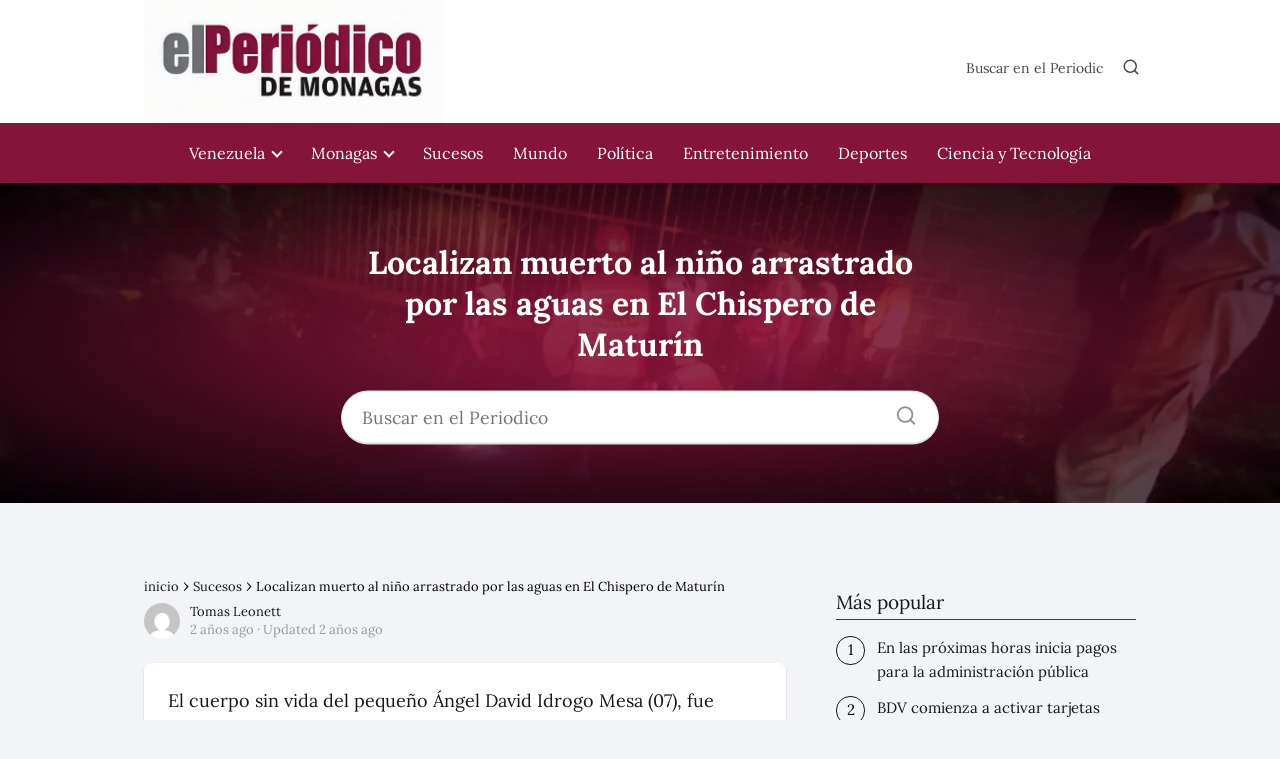

--- FILE ---
content_type: text/html; charset=UTF-8
request_url: https://elperiodicodemonagas.com.ve/sucesos/localizan-muerto-al-nino-arrastrado-por-las-aguas-en-el-chispero-de-maturin/
body_size: 22903
content:
<!DOCTYPE html><html lang="es" ><head><script data-no-optimize="1" type="f0daee82168af0aae12060ae-text/javascript">var litespeed_docref=sessionStorage.getItem("litespeed_docref");litespeed_docref&&(Object.defineProperty(document,"referrer",{get:function(){return litespeed_docref}}),sessionStorage.removeItem("litespeed_docref"));</script> <meta charset="UTF-8"><meta name="viewport" content="width=device-width, initial-scale=1.0, maximum-scale=2.0"><meta name='robots' content='index, follow, max-image-preview:large, max-snippet:-1, max-video-preview:-1'/><title>Localizan muerto al niño arrastrado por las aguas en El Chispero de Maturín</title><meta name="description" content="El Hallazgo se realizó a primeras horas de la mañana de este martes luego que se realizara un barrido por el caño que atraviesa la urbanización Bella Vista en la capital monaguense"/><link rel="canonical" href="https://elperiodicodemonagas.com.ve/sucesos/localizan-muerto-al-nino-arrastrado-por-las-aguas-en-el-chispero-de-maturin/"/><meta property="og:locale" content="es_ES"/><meta property="og:type" content="article"/><meta property="og:title" content="Localizan muerto al niño arrastrado por las aguas en El Chispero de Maturín"/><meta property="og:description" content="El Hallazgo se realizó a primeras horas de la mañana de este martes luego que se realizara un barrido por el caño que atraviesa la urbanización Bella Vista en la capital monaguense"/><meta property="og:url" content="https://elperiodicodemonagas.com.ve/sucesos/localizan-muerto-al-nino-arrastrado-por-las-aguas-en-el-chispero-de-maturin/"/><meta property="og:site_name" content="El Periódico de Monagas Noticias de Maturín Monagas Venezuela"/><meta property="article:author" content="Tomas Leonett"/><meta property="article:published_time" content="2023-10-03T12:34:19+00:00"/><meta property="article:modified_time" content="2023-10-03T12:37:47+00:00"/><meta property="og:image" content="https://elperiodicodemonagas.com.ve/wp-content/uploads/2023/10/WhatsApp-Image-2023-10-03-at-05.48.26.jpeg"/><meta property="og:image:width" content="1080"/><meta property="og:image:height" content="498"/><meta property="og:image:type" content="image/jpeg"/><meta name="author" content="Tomas Leonett"/><meta name="twitter:card" content="summary_large_image"/><meta name="twitter:creator" content="@leonettTomas"/> <script type="application/ld+json" class="yoast-schema-graph">{"@context":"https://schema.org","@graph":[{"@type":"Article","@id":"https://elperiodicodemonagas.com.ve/sucesos/localizan-muerto-al-nino-arrastrado-por-las-aguas-en-el-chispero-de-maturin/#article","isPartOf":{"@id":"https://elperiodicodemonagas.com.ve/sucesos/localizan-muerto-al-nino-arrastrado-por-las-aguas-en-el-chispero-de-maturin/"},"author":{"name":"Tomas Leonett","@id":"https://elperiodicodemonagas.com.ve/#/schema/person/fed1e6aca2b532d0551b7b024be2e143"},"headline":"Localizan muerto al niño arrastrado por las aguas en El Chispero de Maturín","datePublished":"2023-10-03T12:34:19+00:00","dateModified":"2023-10-03T12:37:47+00:00","mainEntityOfPage":{"@id":"https://elperiodicodemonagas.com.ve/sucesos/localizan-muerto-al-nino-arrastrado-por-las-aguas-en-el-chispero-de-maturin/"},"wordCount":256,"publisher":{"@id":"https://elperiodicodemonagas.com.ve/#organization"},"image":{"@id":"https://elperiodicodemonagas.com.ve/sucesos/localizan-muerto-al-nino-arrastrado-por-las-aguas-en-el-chispero-de-maturin/#primaryimage"},"thumbnailUrl":"https://elperiodicodemonagas.com.ve/wp-content/uploads/2023/10/WhatsApp-Image-2023-10-03-at-05.48.26.jpeg","keywords":["Chispero","lluvias","niño"],"articleSection":["Sucesos"],"inLanguage":"es"},{"@type":"WebPage","@id":"https://elperiodicodemonagas.com.ve/sucesos/localizan-muerto-al-nino-arrastrado-por-las-aguas-en-el-chispero-de-maturin/","url":"https://elperiodicodemonagas.com.ve/sucesos/localizan-muerto-al-nino-arrastrado-por-las-aguas-en-el-chispero-de-maturin/","name":"Localizan muerto al niño arrastrado por las aguas en El Chispero de Maturín","isPartOf":{"@id":"https://elperiodicodemonagas.com.ve/#website"},"primaryImageOfPage":{"@id":"https://elperiodicodemonagas.com.ve/sucesos/localizan-muerto-al-nino-arrastrado-por-las-aguas-en-el-chispero-de-maturin/#primaryimage"},"image":{"@id":"https://elperiodicodemonagas.com.ve/sucesos/localizan-muerto-al-nino-arrastrado-por-las-aguas-en-el-chispero-de-maturin/#primaryimage"},"thumbnailUrl":"https://elperiodicodemonagas.com.ve/wp-content/uploads/2023/10/WhatsApp-Image-2023-10-03-at-05.48.26.jpeg","datePublished":"2023-10-03T12:34:19+00:00","dateModified":"2023-10-03T12:37:47+00:00","description":"El Hallazgo se realizó a primeras horas de la mañana de este martes luego que se realizara un barrido por el caño que atraviesa la urbanización Bella Vista en la capital monaguense","inLanguage":"es","potentialAction":[{"@type":"ReadAction","target":["https://elperiodicodemonagas.com.ve/sucesos/localizan-muerto-al-nino-arrastrado-por-las-aguas-en-el-chispero-de-maturin/"]}]},{"@type":"ImageObject","inLanguage":"es","@id":"https://elperiodicodemonagas.com.ve/sucesos/localizan-muerto-al-nino-arrastrado-por-las-aguas-en-el-chispero-de-maturin/#primaryimage","url":"https://elperiodicodemonagas.com.ve/wp-content/uploads/2023/10/WhatsApp-Image-2023-10-03-at-05.48.26.jpeg","contentUrl":"https://elperiodicodemonagas.com.ve/wp-content/uploads/2023/10/WhatsApp-Image-2023-10-03-at-05.48.26.jpeg","width":1080,"height":498},{"@type":"WebSite","@id":"https://elperiodicodemonagas.com.ve/#website","url":"https://elperiodicodemonagas.com.ve/","name":"El Periódico de Monagas Noticias de Maturín Monagas Venezuela","description":"Últimas noticias sobre Noticias Recientes en elperiodicodemonagas.com.ve ✅ Últimas noticias, fotos e información sobre Noticias Reciente","publisher":{"@id":"https://elperiodicodemonagas.com.ve/#organization"},"potentialAction":[{"@type":"SearchAction","target":{"@type":"EntryPoint","urlTemplate":"https://elperiodicodemonagas.com.ve/?s={search_term_string}"},"query-input":{"@type":"PropertyValueSpecification","valueRequired":true,"valueName":"search_term_string"}}],"inLanguage":"es"},{"@type":"Organization","@id":"https://elperiodicodemonagas.com.ve/#organization","name":"El Periódico de Monagas","url":"https://elperiodicodemonagas.com.ve/","logo":{"@type":"ImageObject","inLanguage":"es","@id":"https://elperiodicodemonagas.com.ve/#/schema/logo/image/","url":"https://elperiodicodemonagas.com.ve/wp-content/uploads/2020/09/logo-oscuro.png","contentUrl":"https://elperiodicodemonagas.com.ve/wp-content/uploads/2020/09/logo-oscuro.png","width":368,"height":65,"caption":"El Periódico de Monagas"},"image":{"@id":"https://elperiodicodemonagas.com.ve/#/schema/logo/image/"}},{"@type":"Person","@id":"https://elperiodicodemonagas.com.ve/#/schema/person/fed1e6aca2b532d0551b7b024be2e143","name":"Tomas Leonett","image":{"@type":"ImageObject","inLanguage":"es","@id":"https://elperiodicodemonagas.com.ve/#/schema/person/image/","url":"https://elperiodicodemonagas.com.ve/wp-content/litespeed/avatar/8941a8d039b66804935a3dfb2b6feccb.jpg?ver=1769564385","contentUrl":"https://elperiodicodemonagas.com.ve/wp-content/litespeed/avatar/8941a8d039b66804935a3dfb2b6feccb.jpg?ver=1769564385","caption":"Tomas Leonett"},"sameAs":["Tomas Leonett","@leonettt","https://x.com/@leonettTomas"]}]}</script> <link rel="alternate" type="application/rss+xml" title="El Periódico de Monagas Noticias de Maturín Monagas Venezuela &raquo; Feed" href="https://elperiodicodemonagas.com.ve/feed/"/><link rel="alternate" type="application/rss+xml" title="El Periódico de Monagas Noticias de Maturín Monagas Venezuela &raquo; Feed de los comentarios" href="https://elperiodicodemonagas.com.ve/comments/feed/"/><link rel="alternate" title="oEmbed (JSON)" type="application/json+oembed" href="https://elperiodicodemonagas.com.ve/wp-json/oembed/1.0/embed?url=https%3A%2F%2Felperiodicodemonagas.com.ve%2Fsucesos%2Flocalizan-muerto-al-nino-arrastrado-por-las-aguas-en-el-chispero-de-maturin%2F"/><link rel="alternate" title="oEmbed (XML)" type="text/xml+oembed" href="https://elperiodicodemonagas.com.ve/wp-json/oembed/1.0/embed?url=https%3A%2F%2Felperiodicodemonagas.com.ve%2Fsucesos%2Flocalizan-muerto-al-nino-arrastrado-por-las-aguas-en-el-chispero-de-maturin%2F&#038;format=xml"/><style id='wp-img-auto-sizes-contain-inline-css' type='text/css'>img:is([sizes=auto i],[sizes^="auto," i]){contain-intrinsic-size:3000px 1500px}/*# sourceURL=wp-img-auto-sizes-contain-inline-css */</style><style id="litespeed-ccss">p,ul li{overflow-wrap:break-word}h1{width:100%}#btn-menu,header label{display:none}*,body{padding:0}img{max-width:100%}*,body{margin:0}#menu ul,#menu ul li,#menu ul>li ul>li,*{box-sizing:border-box}body{text-rendering:optimizeSpeed;word-wrap:break-word;overflow-x:hidden}img{height:auto;object-fit:contain}h1{margin:5px 0}p{margin:0 0 20px}#menu ul a,a{text-decoration:none}header{z-index:999}input{font-family:inherit;font-size:inherit;line-height:inherit;outline:0}.ads-asap{margin-bottom:20px}#menu ul>li ul::-webkit-scrollbar{width:10px}#menu ul>li ul::-webkit-scrollbar-track-piece{background-color:#fff}#menu ul>li ul::-webkit-scrollbar-thumb{background-color:#cbcbcb;outline:#FFF solid 2px;outline-offset:-2px;border:.1px solid #b7b7b7;border-radius:100px}#menu ul>li ul li{border-radius:6px}.site-header{margin-bottom:10px;width:100%;z-index:999;opacity:1;min-height:60px;display:flex;justify-content:space-between}.content-single,.site-header-content,.site-header-content-top{margin:0 auto;position:relative}.asap-content-logo-top{min-height:60px!important}.asap-content-logo-top .site-logo{line-height:0!important}.site-header-content{width:100%;display:flex;align-items:center;justify-content:space-between}.site-header-content-top{min-height:60px;display:flex;align-items:center}.site-logo{display:inline-block;line-height:60px}.site-logo img{vertical-align:middle}.site-header .sub-menu a{color:#222!important}.content-single{flex-wrap:wrap}.custom-logo{overflow:hidden}.social-buttons-top{width:100%}.post-thumbnail{margin-bottom:2rem;text-align:center}.asap-box-design .asap-content-box .post-thumbnail img{object-fit:cover;width:100%}.the-content{margin-bottom:1.5rem}.asap-icon-single{color:#fff!important;display:inline-block;text-align:center}.asap-icon-single{margin:0 7px 0 0;padding:.75rem;display:flex;align-items:center;justify-content:center}.icon-facebook{background:#3b5998}.icon-facebook-m{background:#00c6ff}.icon-whatsapp{background:#25d366}.icon-email{background:#666}.social-buttons{position:relative;width:100%}.social-buttons{margin-top:.5rem;margin-bottom:1.75rem;overflow-x:auto}.social-buttons-top .social-buttons{margin-bottom:16px!important}.social-title{margin-bottom:.5rem;display:block;color:#999;text-transform:uppercase;padding-top:.5rem!important}.social-buttons.flexbox{display:-webkit-box;display:-moz-box;display:-ms-flexbox;display:-webkit-flex;display:flex;display:inline-flex}.asap-icon-single svg{width:24px;height:24px}.asap-icon-single svg{stroke:#FFF;fill:none;stroke-width:1.5;stroke-linecap:round;stroke-linejoin:round}ul.breadcrumb{list-style:none}.breadcrumb li{display:inline;margin:0}.breadcrumb li:after{content:"›";margin:0 4px}.breadcrumb li:last-child:after{content:"";margin:0}.content-author p{margin:0!important;padding:0;color:#999;line-height:1.4}.content-author{clear:both;margin:12px 0;overflow:hidden;width:100%;display:flex;align-items:center;justify-content:flex-start}.author-image{height:36px;width:36px}.author-image img{border-radius:80px}.author-desc{margin-left:10px;width:calc(100% - 50px)}.author-desc p{font-size:13px}.ads-asap-aligncenter{width:100%;display:block}.ads-asap-aligncenter{text-align:center}#menu>ul>li{text-align:left}.content-single .ads-asap-top{padding-top:20px}.asap-box-design .asap-content-box{margin-top:1rem}#menu,#menu ul .menu-item-has-children,#menu>ul,#menu>ul>li ul>li,.circle{position:relative}.asap-box-design .breadcrumb a{color:#181818}#menu{-webkit-touch-callout:none;z-index:100;display:inline-block}#menu ul,#menu ul li{list-style:none;padding:0;margin:0}#menu>ul{padding:0;margin:0}#menu>ul>li{display:inline-block;line-height:60px;padding:0;width:auto}#menu ul>li ul>li{margin:0;padding:0;line-height:1.8}#menu>ul>li>ul{position:absolute;width:auto}#menu>ul>li ul>li{width:100%}#menu ul>li ul{background-color:#fff;right:0}#menu>ul .menu-item-has-children:before{right:25.5px}.circle{width:28px;height:28px}.line{position:absolute;height:3px;width:100%;border-radius:8px}.top{top:18%}.middle{top:48%}.bottom{top:78%}@media (min-width:768px) and (max-width:1050px){.content-thin{padding-left:1rem}}@media (min-width:1050px){#menu>ul{text-align:right!important}#menu ul>li ul{padding:12px 8px;margin:-8px 0 0;width:16rem;left:initial;bottom:initial;visibility:hidden;display:none;opacity:0;z-index:-1;position:absolute;box-shadow:0 6px 20px rgb(0 0 0/30%);box-sizing:border-box}#menu>ul li ul a{display:block;width:100%}#menu>ul>li{line-height:60px;margin:0 0 0 30px}#menu>ul>li:first-child{margin:0!important}#menu ul>li ul a{display:block}#menu ul>li ul>li{float:left}#menu ul>li ul>li a{padding:7px 20px 7px 14px}#menu ul>li ul>li:last-child{border-bottom:none}#menu ul>li>ul{z-index:9}#menu ul .menu-item-has-children:after{content:"";display:inline-block;padding:3px;-webkit-transform:rotate(45deg);transform:rotate(45deg);position:relative;top:-3px}#menu ul .menu-item-has-children a{padding-right:.5rem}.asap-content-logo-top{flex-direction:column}.icon-facebook-m{display:none}.site-header{position:sticky;top:0}.content-single{display:flex}.post-thumbnail{margin:1rem auto}.content-single,.site-header-content{padding-left:1rem;padding-right:1rem}}@media (max-width:1050px){#menu,#menu-overlay{height:100%;position:fixed;left:0}#menu{left:0}#menu-overlay{top:0;width:100%;background-color:rgb(0 0 0/.85);z-index:99;display:none}#menu.asap-float{position:fixed;display:flex;flex-direction:column;bottom:10rem;right:2rem!important;width:220px;transform:translateX(300px);z-index:9999;opacity:1;max-height:400px;overflow-y:scroll;border-radius:10px;margin-left:auto!important;height:auto!important;left:auto!important;padding:0}#menu.asap-float a{font-size:15px!important}#menu.asap-float ul>.menu-item-has-children:before{margin-top:2px}#menu.asap-float ul li ul{margin:0!important}#menu.asap-float>ul>li{border-bottom:1px solid #ddd;line-height:54px;background:#fff!important}#menu.asap-float>ul>li .sub-menu li{background:#f7f8f9!important}#menu ul{min-height:auto!important}#menu{width:100%;transform:translateX(-100%);background:#f6f7f8;overflow:auto!important;padding-bottom:60px;overflow-y:scroll!important}#menu>ul{width:100%;font-size:18px}#menu>ul>li{width:100%;display:inline-table;background-color:#f6f7f8}#menu>ul>li>a{padding:0 10px 0 20px}#menu>ul>li ul{position:relative!important;max-height:0;overflow:hidden}#menu>ul>li ul *{padding:0;margin:0}#menu ul li ul{margin:0;border-radius:0}#menu>ul>li>ul{top:0}#menu ul>li ul>li>a{padding:0 0 0 8px}#menu ul>li ul>li{line-height:40px}#menu ul>li ul>li:last-child{border-bottom:none}#menu ul li.menu-item-has-children a{width:70%;display:inline-block}#menu ul li ul{background:#fff}#menu ul li ul li:first-child{padding-top:14px}#menu ul li ul li:last-child{padding-bottom:14px}#menu ul>.menu-item-has-children:before{content:"";border:solid #282828;border-width:0 2px 2px 0;display:inline-block;padding:3px;-webkit-transform:rotate(45deg);transform:rotate(45deg);position:absolute;right:28px;top:22px}#menu ul>.menu-item-has-children li{padding:1px 0 1px 16px}body,html{margin:0;height:100%}.site-header{position:fixed}.content-thin>.breadcrumb-trail{display:none}.content-single,header #menu a,header label{display:block}header label{height:60px;line-height:60px;padding:13px 20px 0}header #menu a{color:#222!important}.post-thumbnail{margin:1rem -1rem}.site-logo{padding:0 1rem}.content-thin{width:100%!important;padding:0 1rem 1rem!important;margin:0 auto;display:block}.site-header+.content-single{padding-top:4rem}.site-logo img{max-height:60px}}.asap-box-design .site-header{box-shadow:0 2px 4px rgb(0 0 0/.1)}.asap-box-design .asap-content-box{overflow:hidden;border-radius:.5rem;box-shadow:0 1px 2px rgb(0 0 0/.2);background:#fff;margin-bottom:1.5rem;position:relative}.asap-box-design .asap-content-box .the-content{padding:1.5rem}.asap-box-design .asap-content-box .post-thumbnail{margin-top:0}.asap-box-design.single .social-buttons.flexbox{margin-top:.5rem;margin-bottom:0}.asap-box-design .content-author{margin:.5rem 0 1.5rem}@media (max-width:480px){.asap-box-design .post-thumbnail{margin-top:0!important}}@media (max-width:480px){.post-thumbnail{margin-top:1rem!important;margin-bottom:1rem!important}}:root{--wp--preset--aspect-ratio--square:1;--wp--preset--aspect-ratio--4-3:4/3;--wp--preset--aspect-ratio--3-4:3/4;--wp--preset--aspect-ratio--3-2:3/2;--wp--preset--aspect-ratio--2-3:2/3;--wp--preset--aspect-ratio--16-9:16/9;--wp--preset--aspect-ratio--9-16:9/16;--wp--preset--color--black:#000000;--wp--preset--color--cyan-bluish-gray:#abb8c3;--wp--preset--color--white:#ffffff;--wp--preset--color--pale-pink:#f78da7;--wp--preset--color--vivid-red:#cf2e2e;--wp--preset--color--luminous-vivid-orange:#ff6900;--wp--preset--color--luminous-vivid-amber:#fcb900;--wp--preset--color--light-green-cyan:#7bdcb5;--wp--preset--color--vivid-green-cyan:#00d084;--wp--preset--color--pale-cyan-blue:#8ed1fc;--wp--preset--color--vivid-cyan-blue:#0693e3;--wp--preset--color--vivid-purple:#9b51e0;--wp--preset--gradient--vivid-cyan-blue-to-vivid-purple:linear-gradient(135deg,rgb(6,147,227) 0%,rgb(155,81,224) 100%);--wp--preset--gradient--light-green-cyan-to-vivid-green-cyan:linear-gradient(135deg,rgb(122,220,180) 0%,rgb(0,208,130) 100%);--wp--preset--gradient--luminous-vivid-amber-to-luminous-vivid-orange:linear-gradient(135deg,rgb(252,185,0) 0%,rgb(255,105,0) 100%);--wp--preset--gradient--luminous-vivid-orange-to-vivid-red:linear-gradient(135deg,rgb(255,105,0) 0%,rgb(207,46,46) 100%);--wp--preset--gradient--very-light-gray-to-cyan-bluish-gray:linear-gradient(135deg,rgb(238,238,238) 0%,rgb(169,184,195) 100%);--wp--preset--gradient--cool-to-warm-spectrum:linear-gradient(135deg,rgb(74,234,220) 0%,rgb(151,120,209) 20%,rgb(207,42,186) 40%,rgb(238,44,130) 60%,rgb(251,105,98) 80%,rgb(254,248,76) 100%);--wp--preset--gradient--blush-light-purple:linear-gradient(135deg,rgb(255,206,236) 0%,rgb(152,150,240) 100%);--wp--preset--gradient--blush-bordeaux:linear-gradient(135deg,rgb(254,205,165) 0%,rgb(254,45,45) 50%,rgb(107,0,62) 100%);--wp--preset--gradient--luminous-dusk:linear-gradient(135deg,rgb(255,203,112) 0%,rgb(199,81,192) 50%,rgb(65,88,208) 100%);--wp--preset--gradient--pale-ocean:linear-gradient(135deg,rgb(255,245,203) 0%,rgb(182,227,212) 50%,rgb(51,167,181) 100%);--wp--preset--gradient--electric-grass:linear-gradient(135deg,rgb(202,248,128) 0%,rgb(113,206,126) 100%);--wp--preset--gradient--midnight:linear-gradient(135deg,rgb(2,3,129) 0%,rgb(40,116,252) 100%);--wp--preset--font-size--small:13px;--wp--preset--font-size--medium:20px;--wp--preset--font-size--large:36px;--wp--preset--font-size--x-large:42px;--wp--preset--spacing--20:0.44rem;--wp--preset--spacing--30:0.67rem;--wp--preset--spacing--40:1rem;--wp--preset--spacing--50:1.5rem;--wp--preset--spacing--60:2.25rem;--wp--preset--spacing--70:3.38rem;--wp--preset--spacing--80:5.06rem;--wp--preset--shadow--natural:6px 6px 9px rgba(0, 0, 0, 0.2);--wp--preset--shadow--deep:12px 12px 50px rgba(0, 0, 0, 0.4);--wp--preset--shadow--sharp:6px 6px 0px rgba(0, 0, 0, 0.2);--wp--preset--shadow--outlined:6px 6px 0px -3px rgb(255, 255, 255), 6px 6px rgb(0, 0, 0);--wp--preset--shadow--crisp:6px 6px 0px rgb(0, 0, 0)}</style><script src="/cdn-cgi/scripts/7d0fa10a/cloudflare-static/rocket-loader.min.js" data-cf-settings="f0daee82168af0aae12060ae-|49"></script><link rel="preload" data-asynced="1" data-optimized="2" as="style" onload="this.onload=null;this.rel='stylesheet'" href="https://elperiodicodemonagas.com.ve/wp-content/litespeed/css/a2be74b143a898e394eb32c79ea1490c.css?ver=5171b" /><script data-optimized="1" type="litespeed/javascript" data-src="https://elperiodicodemonagas.com.ve/wp-content/plugins/litespeed-cache/assets/js/css_async.min.js"></script><style id='classic-theme-styles-inline-css' type='text/css'>/*! This file is auto-generated */.wp-block-button__link{color:#fff;background-color:#32373c;border-radius:9999px;box-shadow:none;text-decoration:none;padding:calc(.667em + 2px) calc(1.333em + 2px);font-size:1.125em}.wp-block-file__button{background:#32373c;color:#fff;text-decoration:none}/*# sourceURL=/wp-includes/css/classic-themes.min.css */</style><style id='asap-style-inline-css' type='text/css'>body {font-family: 'Lora', sans-serif !important;background: #F3F4F8;font-weight: 400 !important;}h1,h2,h3,h4,h5,h6 {font-family: 'Lora', sans-serif !important;font-weight: 700;line-height: 1.3;}h1 {color:#181818}h2,h5,h6{color:#181818}h3{color:#181818}h4{color:#181818}.home-categories .article-loop:hover h3,.home-categories .article-loop:hover p {color:#181818 !important;}.grid-container .grid-item h2 {font-family: 'Poppins', sans-serif !important;font-weight: 700;font-size: 25px !important;line-height: 1.3;}.design-3 .grid-container .grid-item h2,.design-3 .grid-container .grid-item h2 {font-size: 25px !important;}.home-categories h2 {font-family: 'Poppins', sans-serif !important;font-weight: 700;font-size: calc(25px - 4px) !important;line-height: 1.3;}.home-categories .featured-post h3 {font-family: 'Poppins', sans-serif !important;font-weight: 700 !important;font-size: 25px !important;line-height: 1.3;}.home-categories .article-loop h3,.home-categories .regular-post h3 {font-family: 'Poppins', sans-serif !important;font-weight: 300 !important;}.home-categories .regular-post h3 {font-size: calc(18px - 1px) !important;}.home-categories .article-loop h3,.design-3 .home-categories .regular-post h3 {font-size: 18px !important;}.article-loop p,.article-loop h2,.article-loop h3,.article-loop h4,.article-loop span.entry-title, .related-posts p,.last-post-sidebar p,.woocommerce-loop-product__title {font-family: 'Lora', sans-serif !important;font-size: 18px !important;font-weight: 400 !important;}.article-loop-featured p,.article-loop-featured h2,.article-loop-featured h3 {font-family: 'Lora', sans-serif !important;font-size: 18px !important;font-weight: bold !important;}.article-loop .show-extract p,.article-loop .show-extract span {font-family: 'Lora', sans-serif !important;font-weight: 400 !important;}.home-categories .content-area .show-extract p {font-size: calc(18px - 2px) !important;}a {color: #841439;}.the-content .post-index span,.des-category .post-index span {font-size:18px;}.the-content .post-index li,.the-content .post-index a,.des-category .post-index li,.des-category .post-index a,.comment-respond > p > span > a,.asap-pros-cons-title span,.asap-pros-cons ul li span,.woocommerce #reviews #comments ol.commentlist li .comment-text p,.woocommerce #review_form #respond p,.woocommerce .comment-reply-title,.woocommerce form .form-row label, .woocommerce-page form .form-row label {font-size: calc(18px - 2px);}.content-tags a,.tagcloud a {border:1px solid #841439;}.content-tags a:hover,.tagcloud a:hover {color: #84143999;}p,.the-content ul li,.the-content ol li,.content-wc ul li.content-wc ol li {color: #181818;font-size: 18px;line-height: 1.6;}.comment-author cite,.primary-sidebar ul li a,.woocommerce ul.products li.product .price,span.asap-author,.content-cluster .show-extract span,.home-categories h2 a {color: #181818;}.comment-body p,#commentform input,#commentform textarea{font-size: calc(18px - 2px);}.social-title,.primary-sidebar ul li a {font-size: calc(18px - 3px);}.breadcrumb a,.breadcrumb span,.woocommerce .woocommerce-breadcrumb {font-size: calc(18px - 5px);}.content-footer p,.content-footer li,.content-footer .widget-bottom-area,.search-header input:not([type=submit]):not([type=radio]):not([type=checkbox]):not([type=file]) {font-size: calc(18px - 4px) !important;}.search-header input:not([type=submit]):not([type=radio]):not([type=checkbox]):not([type=file]) {border:1px solid #ffffff26 !important;}h1 {font-size: 38px;}.archive .content-loop h1 {font-size: calc(38px - 2px);}.asap-hero h1 {font-size: 32px;}h2 {font-size: 32px;}h3 {font-size: 28px;}h4 {font-size: 23px;}.site-header,#cookiesbox {background: #841439;}.site-header-wc a span.count-number {border:1px solid #ffffff;}.content-footer {background: #841439;}.comment-respond > p,.area-comentarios ol > p,.error404 .content-loop p + p,.search .content-loop .search-home + p {border-bottom:1px solid #841439}.home-categories h2:after,.toc-rapida__item.is-active::before {background: #841439}.pagination a,.nav-links a,.woocommerce #respond input#submit,.woocommerce a.button, .woocommerce button.button,.woocommerce input.button,.woocommerce #respond input#submit.alt,.woocommerce a.button.alt,.woocommerce button.button.alt,.woocommerce input.button.alt,.wpcf7-form input.wpcf7-submit,.woocommerce-pagination .page-numbers a,.woocommerce-pagination .page-numbers span {background: #841439;color: #FFFFFF !important;}.woocommerce div.product .woocommerce-tabs ul.tabs li.active {border-bottom: 2px solid #841439;}.pagination a:hover,.nav-links a:hover,.woocommerce-pagination .page-numbers a:hover,.woocommerce-pagination .page-numbers span:hover {background: #841439B3;}.woocommerce-pagination .page-numbers .current {background: #F3F4F8;color: #181818 !important;}.article-loop a span.entry-title{color:#181818 !important;}.article-loop a:hover p,.article-loop a:hover h2,.article-loop a:hover h3,.article-loop a:hover span.entry-title,.home-categories-h2 h2 a:hover {color: #841439 !important;}.article-loop.custom-links a:hover span.entry-title,.asap-loop-horizontal .article-loop a:hover span.entry-title {color: #181818 !important;}#commentform input,#commentform textarea {border: 2px solid #841439;font-weight: 400 !important;}.content-loop,.content-loop-design {max-width: 1024px;}.site-header-content,.site-header-content-top {max-width: 1024px;}.content-footer {max-width: calc(1024px - 32px); }.content-footer-social {background: #8414391A;}.content-single {max-width: 1024px;}.content-page {max-width: 1024px;}.content-wc {max-width: 980px;}.reply a,.go-top {background: #841439;color: #FFFFFF;}.reply a {border: 2px solid #841439;}#commentform input[type=submit] {background: #841439;color: #FFFFFF;}.site-header a,header,header label,.site-name h1 {color: #ffffff;}.content-footer a,.content-footer p,.content-footer .widget-area,.content-footer .widget-content-footer-bottom {color: #FFFFFF;}header .line {background: #ffffff;}.site-logo img {max-width: 300px;width:100%;}.content-footer .logo-footer img {max-width: 160px;}.search-header {margin-left: 0px;}.primary-sidebar {width:300px;}p.sidebar-title {font-size:calc(18px + 1px);}.comment-respond > p,.area-comentarios ol > p,.asap-subtitle,.asap-subtitle p {font-size:calc(18px + 2px);}.popular-post-sidebar ol a {color:#181818;font-size:calc(18px - 2px);}.popular-post-sidebar ol li:before,.primary-sidebar div ul li:before {border-color: #841439;}.search-form input[type=submit] {background:#841439;}.search-form {border:2px solid #841439;}.sidebar-title:after {background:#841439;}.single-nav .nav-prev a:before, .single-nav .nav-next a:before {border-color:#841439;}.single-nav a {color:#181818;font-size:calc(18px - 3px);}.the-content .post-index {border-top:2px solid #841439;}.the-content .post-index #show-table {color:#841439;font-size: calc(18px - 3px);font-weight: 400;}.the-content .post-index .btn-show {font-size: calc(18px - 3px) !important;}.search-header form {width:200px;}.site-header .site-header-wc svg {stroke:#ffffff;}.item-featured {color:#dd3333;background:#e88330;}.item-new {color:#FFFFFF;background:#e83030;}.asap-style1.asap-popular ol li:before {border:1px solid #181818;}.asap-style2.asap-popular ol li:before {border:2px solid #841439;}.category-filters a.checked .checkbox {background-color: #841439; border-color: #841439;background-image: url('data:image/svg+xml;charset=UTF-8,<svg viewBox="0 0 16 16" fill="%23FFFFFF" xmlns="http://www.w3.org/2000/svg"><path d="M5.5 11.793l-3.646-3.647.708-.707L5.5 10.379l6.646-6.647.708.707-7.354 7.354z"/></svg>');}.category-filters a:hover .checkbox {border-color: #841439;}.design-2 .content-area.latest-post-container,.design-3 .regular-posts {grid-template-columns: repeat(2, 1fr);}.checkbox .check-table svg {stroke:#841439;}.content-area .article-loop-featured:nth-child(4),.content-cluster .article-loop-featured:nth-child(4){margin-bottom:3rem;}.article-content,#commentform input, #commentform textarea,.reply a,.woocommerce #respond input#submit, .woocommerce #respond input#submit.alt,.woocommerce-address-fields__field-wrapper input,.woocommerce-EditAccountForm input,.wpcf7-form input,.wpcf7-form textarea,.wpcf7-form input.wpcf7-submit,.grid-container .grid-item,.design-1 .featured-post-img,.design-1 .regular-post-img,.design-1 .lastest-post-img,.design-2 .featured-post-img,.design-2 .regular-post-img,.design-2 .lastest-post-img,.design-2 .grid-item,.design-2 .grid-item .grid-image-container,.design-2 .regular-post,.home.design-2.asap-box-design .article-loop,.design-3 .featured-post-img,.design-3 .regular-post-img,.design-3 .lastest-post-img {border-radius: 11px !important;}.pagination a, .pagination span, .nav-links a {border-radius:50%;min-width:2.5rem;}.reply a {padding:6px 8px !important;}.asap-icon,.asap-icon-single {border-radius:50%;}.asap-icon{margin-right:1px;padding:.6rem !important;}.content-footer-social {border-top-left-radius:11px;border-top-right-radius:11px;}.item-featured,.item-new,.average-rating-loop {border-radius:2px;}.content-item-category > span {border-top-left-radius: 3px;border-top-right-radius: 3px;}.woocommerce span.onsale,.woocommerce a.button,.woocommerce button.button, .woocommerce input.button, .woocommerce a.button.alt, .woocommerce button.button.alt, .woocommerce input.button.alt,.product-gallery-summary .quantity input,#add_payment_method table.cart input,.woocommerce-cart table.cart input, .woocommerce-checkout table.cart input,.woocommerce div.product form.cart .variations select {border-radius:2rem !important;}.search-home input {border-radius:2rem !important;padding: 0.875rem 1.25rem !important;}.search-home button.s-btn {margin-right:1.25rem !important;}#cookiesbox p,#cookiesbox a {color: #ffffff;}#cookiesbox button {background: #ffffff;color:#841439;}@media (max-width: 1050px) and (min-width:481px) {.article-loop-featured .article-image-featured {border-radius: 11px !important;}}@media (min-width:1050px) { #autocomplete-results {border-radius:3px;}ul.sub-menu,ul.sub-menu li {border-radius:11px;}.search-header input {border-radius:2rem !important;padding: 0 3 0 .85rem !important;}.search-header button.s-btn {width:2.65rem !important;}.site-header .asap-icon svg { stroke: #ffffff !important;}.article-loop-featured:first-child .article-image-featured {border-top-left-radius:11px !important;}.article-loop-featured:nth-child(3) .article-image-featured {border-bottom-left-radius:11px !important;}.article-loop-featured:nth-child(2) .article-image-featured {border-top-right-radius:11px !important;}.article-loop-featured:nth-child(4) .article-image-featured {border-bottom-right-radius:11px !important;}.primary-sidebar .article-image-featured {border-radius:11px !important;}}@media (min-width:1050px) {.content-footer {border-top-left-radius:11px;border-top-right-radius:11px;}}.article-content {height:196px;}.content-thin .content-cluster .article-content {height:160px !important;}.last-post-sidebar .article-content {height: 140px;margin-bottom: 8px}.related-posts .article-content {height: 120px;}.asap-box-design .related-posts .article-content {min-height:120px !important;}.asap-box-design .content-thin .content-cluster .article-content {heigth:160px !important;min-height:160px !important;}@media (max-width:1050px) { .last-post-sidebar .article-content,.related-posts .article-content {height: 150px !important}}@media (max-width: 480px) {.article-content {height: 180px}}@media (min-width:480px){.asap-box-design .article-content:not(.asap-box-design .last-post-sidebar .article-content) {min-height:196px;}.asap-loop-horizontal .content-thin .asap-columns-1 .content-cluster .article-image,.asap-loop-horizontal .content-thin .asap-columns-1 .content-cluster .article-content {height:100% !important;}.asap-loop-horizontal .asap-columns-1 .article-image:not(.asap-loop-horizontal .last-post-sidebar .asap-columns-1 .article-image), .asap-loop-horizontal .asap-columns-1 .article-content:not(.asap-loop-horizontal .last-post-sidebar .asap-columns-1 .article-content) {height:100% !important;}.asap-loop-horizontal .asap-columns-2 .article-image,.asap-loop-horizontal .asap-columns-2 .article-content,.asap-loop-horizontal .content-thin .asap-columns-2 .content-cluster .article-image,.asap-loop-horizontal .content-thin .asap-columns-2 .content-cluster .article-content {min-height:140px !important;height:100% !important;}.asap-loop-horizontal .asap-columns-3 .article-image,.asap-loop-horizontal .asap-columns-3 .article-content,.asap-loop-horizontal .content-thin .asap-columns-3 .content-cluster .article-image,.asap-loop-horizontal .content-thin .asap-columns-3 .content-cluster .article-content {min-height:120px !important;height:100% !important;}.asap-loop-horizontal .asap-columns-4 .article-image,.asap-loop-horizontal .asap-columns-4 .article-content,.asap-loop-horizontal .content-thin .asap-columns-4 .content-cluster .article-image,.asap-loop-horizontal .content-thin .asap-columns-4.content-cluster .article-content {min-height:100px !important;height:100% !important;}.asap-loop-horizontal .asap-columns-5 .article-image,.asap-loop-horizontal .asap-columns-5 .article-content,.asap-loop-horizontal .content-thin .asap-columns-5 .content-cluster .article-image,.asap-loop-horizontal .content-thin .asap-columns-5 .content-cluster .article-content {min-height:90px !important;height:100% !important;}}.article-loop .article-image,.article-loop a p,.article-loop img,.article-image-featured,input,textarea,a { transition:all .2s; }.article-loop:hover .article-image,.article-loop:hover img{transform:scale(1.05) }@media(max-width: 480px) {h1, .archive .content-loop h1 {font-size: calc(38px - 8px);}.asap-hero h1 {font-size: calc(32px - 8px);}h2 {font-size: calc(32px - 4px);}h3 {font-size: calc(28px - 4px);}.article-loop-featured .article-image-featured {border-radius: 11px !important;}}@media(min-width:1050px) {.content-thin {width: calc(95% - 300px);}#menu>ul {font-size: calc(18px - 2px);} #menu ul .menu-item-has-children:after {border: solid #ffffff;border-width: 0 2px 2px 0;}}@media(max-width:1050px) {#menu ul li .sub-menu li a:hover { color:#841439 !important;}#menu ul>li ul>li>a{font-size: calc(18px - 2px);}} .asap-box-design .last-post-sidebar .article-content { min-height:140px;}.asap-box-design .last-post-sidebar .article-loop {margin-bottom:.85rem !important;} .asap-box-design .last-post-sidebar article:last-child { margin-bottom:2rem !important;}.the-content ul:not(#index-table) li::marker {color: #841439;}.the-content ol:not(.post-index ol) > li::before {content: counter(li);counter-increment: li;left: -1.5em;top: 65%;color:#FFFFFF;background: #841439;height: 1.4em;min-width: 1.22em;padding: 1px 1px 1px 2px;border-radius: 6px;border: 1px solid #841439;line-height: 1.5em;font-size: 22px;text-align: center;font-weight: normal;float: left !important;margin-right: 14px;margin-top: 8px;}.the-content ol:not(.post-index ol) {counter-reset: li;list-style: none;padding: 0;margin-bottom: 2rem;text-shadow: 0 1px 0 rgb(255 255 255 / 50%);}.the-content ol:not(.post-index ol) > li {position: relative;display: block;padding: 0.5rem 0 0;margin: 0.5rem 0 1rem !important;border-radius: 10px;text-decoration: none;margin-left: 2px;}.asap-date-loop {font-size: calc(18px - 5px) !important;text-align:center;}.asap-loop-horizontal .asap-date-loop {font-size: calc(18px - 5px) !important;text-align:left;}.asap-box-design .asap-box-container{flex-direction:column;justify-content:center;align-items: flex-start !important;}.asap-box-design .asap-date-loop:not(.asap-loop-horizontal .asap-date-loop){padding:1.25rem 0 0 0 !important;text-align:center !important;margin-top: 0;} .asap-box-design .asap-box-container p, .asap-box-design .asap-box-container>span, .asap-box-design .asap-box-container h2, .asap-box-design .asap-box-container h3 {padding-top:.5rem !important;}.content-cluster .article-loop p,.content-cluster .article-loop h2,.content-cluster .article-loop h3,.content-cluster .article-loop h4,.content-cluster .article-loop span.entry-title {text-align: left !important;margin-bottom:8px !important;padding:0 10px 0 0 !important;}.content-cluster .article-loop .show-extract p {font-size: calc(18px - 2px) !important;}@media (min-width:800px) {.content-cluster .article-loop {margin-bottom:1rem !important;}}.the-content h2:before,.the-content h2 span:before {margin-top: -70px;height: 70px; }.asap-hero-content h1,.asap-hero-content p {color:#ffffff !important;}@media (max-width: 1050px) {.content-page,.content-single {padding-top: 0 !important;}}@media (max-width: 1050px) {.asap-hero {height: 360px;}.category .asap-hero {height: 300px !important;}.asap-hero-content {padding-top: 3.5rem !important;}}.asap-hero:after {background: radial-gradient(ellipse at center, #841439 18%,#000000d1 100%);}@media (min-width: 1050px) {#menu ul>li ul {width: 36rem !important;}#menu>ul>li ul>li {width:33.333333% !important;}}@media (min-width: 1050px) {#menu ul>li>ul>li>ul {left: -36.2rem !important;}}.asap-content-logo-top {background: #ffffff;}.site-header-content{justify-content:center;}@media (max-width: 1050px){.site-logo img{max-height:36px;}#menu { margin-top: 60px;}.asap-content-logo-top {padding: 0 1rem !important;z-index: 9999;width: 100%;height:60px;}}@media (min-width: 1050px){.site-header-content-top {padding-left:1rem;padding-rigth:1rem;justify-content:space-between;}}@media (max-width: 1050px){.asap-content-logo-top {position:fixed;}}@media(min-width:1050px) {.site-header {box-shadow: 0 1px 12px rgb(0 0 0 / 30%);}.asap-content-logo-top {position: relative;z-index:9999;overflow:hidden;}}@media(max-width:1050px) {.asap-content-logo-top {box-shadow: 0 1px 12px rgb(0 0 0 / 30%);}}.content-footer .widget-area {padding-right:2rem;}footer {background: #841439;}.content-footer {padding:20px;}.content-footer p.widget-title {margin-bottom:10px;}.content-footer .logo-footer {width:100%;align-items:flex-start;}.content-footer-social {width: 100%;}.content-single,content-page {margin-bottom:2rem;}.content-footer-social > div {max-width: calc(1024px - 32px);margin:0 auto;}.content-footer .widget-bottom-area {margin-top:1.25rem;}.content-footer .widget-bottom-title {display: none;}@media (min-width:1050px) {.content-footer {padding:30px 0;}.content-footer .logo-footer {margin:0 1rem 0 0 !important;padding-right:2rem !important;}}@media (max-width:1050px) {.content-footer .logo-footer {margin:0 0 1rem 0 !important;}.content-footer .widget-area {margin-top:2rem !important;}} .asap-box-design .the-content .post-index { background:#F3F4F8 !important;}.asap-box-design .asap-user-comment-text {background:#F3F4F8;}.asap-box-design .asap-user-comment-text:before {border-bottom: 8px solid #F3F4F8;}@media(max-width:1050px){.content-cluster {padding: 0.5rem 0 0 !important;}}.asap-box-design .asap-show-desc .asap-box-container {flex-direction:column;justify-content:flex-start !important;align-items: flex-start !important;padding:1.5rem;}.asap-box-design .asap-show-desc .asap-box-container .show-extract span {margin-top:6px;margin-bottom:0 !important;}.asap-box-design .article-loop.asap-show-desc span.entry-title {text-align:left !important;padding:0 !important;margin-bottom: 8px !important;padding: 0 10px 0 0 !important;}@media (max-width: 1050px) {header label {width: 64px;height: 64px;position: fixed;padding:0;right: 1.5rem;bottom: 6rem;border-radius: 50%;-webkit-box-shadow: 0px 4px 8px 0px rgba(0,0,0,0.5);box-shadow: 0px 4px 8px 0px rgba(0,0,0,0.5);background-color: #fff;-webkit-transition: 300ms ease all;transition: 300ms ease all;z-index:101;display: flex;align-items: center;}.site-header-content {justify-content: center;}.line {background:#282828 !important;}.circle {margin:0 auto;width: 24px;height: 24px;}}@media (max-width: 1050px) {#menu {margin-top: 30px !important;}}@media(min-width:1050px){#menu ul>li ul{max-height:400px !important;overflow-y:auto;}}.search-header input {background:#FFFFFF !important;}.search-header button.s-btn,.search-header input::placeholder {color: #484848 !important;opacity:1 !important;}.search-header button.s-btn:hover {opacity:.7 !important;}.search-header input:not([type=submit]):not([type=radio]):not([type=checkbox]):not([type=file]) {border-color: #FFFFFF !important;}@media(min-width:768px) {.design-1 .grid-container .grid-item.item-2 h2,.design-1 .grid-container .grid-item.item-4 h2 {font-size: calc(25px - 8px) !important;}}@media (max-width: 768px) {.woocommerce ul.products[class*="columns-"] li.product,.woocommerce-page ul.products[class*="columns-"] li.product {width: 50% !important;}}.asap-megamenu-overlay.asap-megamenu-dropdown .asap-megamenu-container {width: 100%;padding: 0;}@media (min-width: 1050px) {.asap-megamenu-overlay.asap-megamenu-dropdown .asap-megamenu-container {max-width: calc(1024px - 2rem) !important;width: calc(1024px - 2rem) !important;margin: 0 auto !important;}}.asap-megamenu-overlay.asap-megamenu-dropdown .asap-megamenu-header,.asap-megamenu-overlay.asap-megamenu-dropdown .asap-megamenu-content {padding-left: 1rem;padding-right: 1rem;}/*# sourceURL=asap-style-inline-css */</style><link rel='shortlink' href='https://elperiodicodemonagas.com.ve/?p=139641'/><meta name="theme-color" content="#ffffff"><link rel="preload" as="image" href="https://elperiodicodemonagas.com.ve/wp-content/uploads/2023/10/WhatsApp-Image-2023-10-03-at-05.48.26.jpeg" imagesrcset="https://elperiodicodemonagas.com.ve/wp-content/uploads/2023/10/WhatsApp-Image-2023-10-03-at-05.48.26.jpeg 1080w, https://elperiodicodemonagas.com.ve/wp-content/uploads/2023/10/WhatsApp-Image-2023-10-03-at-05.48.26-300x138.jpeg 300w, https://elperiodicodemonagas.com.ve/wp-content/uploads/2023/10/WhatsApp-Image-2023-10-03-at-05.48.26-768x354.jpeg 768w" imagesizes="(max-width: 1080px) 100vw, 1080px"/><style>@font-face { font-family: "Lora"; font-style: normal; font-weight: 400; src: local(""), url("https://elperiodicodemonagas.com.ve/wp-content/themes/asap/assets/fonts/lora-400.woff2") format("woff2"), url("https://elperiodicodemonagas.com.ve/wp-content/themes/asap/assets/fonts/lora-400.woff") format("woff"); font-display: swap; } @font-face { font-family: "Lora"; font-style: normal; font-weight: 700; src: local(""), url("https://elperiodicodemonagas.com.ve/wp-content/themes/asap/assets/fonts/lora-700.woff2") format("woff2"), url("https://elperiodicodemonagas.com.ve/wp-content/themes/asap/assets/fonts/lora-700.woff") format("woff"); font-display: swap; } @font-face { font-family: "Poppins"; font-style: normal; font-weight: 300; src: local(""), url("https://elperiodicodemonagas.com.ve/wp-content/themes/asap/assets/fonts/poppins-300.woff2") format("woff2"), url("https://elperiodicodemonagas.com.ve/wp-content/themes/asap/assets/fonts/poppins-300.woff") format("woff"); font-display: swap; } @font-face { font-family: "Poppins"; font-style: normal; font-weight: 700; src: local(""), url("https://elperiodicodemonagas.com.ve/wp-content/themes/asap/assets/fonts/poppins-700.woff2") format("woff2"), url("https://elperiodicodemonagas.com.ve/wp-content/themes/asap/assets/fonts/poppins-700.woff") format("woff"); font-display: swap; }</style> <script type="application/ld+json">{"@context":"http:\/\/schema.org","@type":"Organization","name":"El Peri\u00f3dico de Monagas Noticias de Matur\u00edn Monagas Venezuela","alternateName":"\u00daltimas noticias sobre Noticias Recientes en elperiodicodemonagas.com.ve \u2705 \u00daltimas noticias, fotos e informaci\u00f3n sobre Noticias Reciente","url":"https:\/\/elperiodicodemonagas.com.ve","logo":"https:\/\/elperiodicodemonagas.com.ve\/wp-content\/uploads\/2026\/01\/LOGO.png"}</script> <script type="application/ld+json">{"@context":"https:\/\/schema.org","@type":"Article","mainEntityOfPage":{"@type":"WebPage","@id":"https:\/\/elperiodicodemonagas.com.ve\/sucesos\/localizan-muerto-al-nino-arrastrado-por-las-aguas-en-el-chispero-de-maturin\/"},"headline":"Localizan muerto al ni\u00f1o arrastrado por las aguas en El Chispero de Matur\u00edn","image":{"@type":"ImageObject","url":"https:\/\/elperiodicodemonagas.com.ve\/wp-content\/uploads\/2023\/10\/WhatsApp-Image-2023-10-03-at-05.48.26.jpeg"},"author":{"@type":"Person","name":"Tomas Leonett","sameAs":"https:\/\/elperiodicodemonagas.com.ve\/author\/tomas-leonett\/"},"publisher":{"@type":"Organization","name":"El Peri\u00f3dico de Monagas Noticias de Matur\u00edn Monagas Venezuela","logo":{"@type":"ImageObject","url":"https:\/\/elperiodicodemonagas.com.ve\/wp-content\/uploads\/2026\/01\/LOGO.png"}},"datePublished":"2023-10-03T08:34:19-04:00","dateModified":"2023-10-03T08:37:47-04:00"}</script> <script type="application/ld+json">{"@context":"https:\/\/schema.org","@type":"WebSite","url":"https:\/\/elperiodicodemonagas.com.ve","potentialAction":{"@type":"SearchAction","target":{"@type":"EntryPoint","urlTemplate":"https:\/\/elperiodicodemonagas.com.ve\/?s={s}"},"query-input":"required name=s"}}</script> <script type="litespeed/javascript" data-src="https://www.googletagmanager.com/gtag/js?id=G-LT685LQ5Q8"></script><script type="litespeed/javascript">window.dataLayer=window.dataLayer||[];function gtag(){dataLayer.push(arguments)}gtag('js',new Date());gtag('config','G-LT685LQ5Q8')</script><script type="litespeed/javascript" data-src="https://pagead2.googlesyndication.com/pagead/js/adsbygoogle.js?client=ca-pub-3939736957160869" crossorigin="anonymous"></script><link rel="icon" href="https://elperiodicodemonagas.com.ve/wp-content/uploads/2025/04/cropped-jpg-32x32.jpg" sizes="32x32"/><link rel="icon" href="https://elperiodicodemonagas.com.ve/wp-content/uploads/2025/04/cropped-jpg-192x192.jpg" sizes="192x192"/><link rel="apple-touch-icon" href="https://elperiodicodemonagas.com.ve/wp-content/uploads/2025/04/cropped-jpg-180x180.jpg"/><meta name="msapplication-TileImage" content="https://elperiodicodemonagas.com.ve/wp-content/uploads/2025/04/cropped-jpg-270x270.jpg"/><style type="text/css" id="wp-custom-css">-----------------------/* ========================================== SECCIÓN CLASIFICADOS (Blindado) ========================================== */#mng-section-wrap { width: 100% !important; margin: 20px 0 !important;}#mng-section-wrap .mng-grid { display: grid !important; grid-template-columns: repeat(auto-fit, minmax(220px, 1fr)) !important; gap: 20px !important;}#mng-section-wrap .mng-card { background: #ffffff !important; border-radius: 12px !important; padding: 25px !important; text-align: center !important; box-shadow: 0 4px 12px rgba(0,0,0,0.1) !important; border-top: 5px solid #ccc !important; transition: transform 0.3s ease !important;}#mng-section-wrap .mng-card:hover { transform: translateY(-8px) !important;}#mng-section-wrap .mng-emoji { font-size: 3rem !important; display: block !important; margin-bottom: 15px !important;}#mng-section-wrap .mng-card h3 { margin: 10px 0 !important; font-size: 1.4rem !important; color: #222 !important;}#mng-section-wrap .mng-btn { display: inline-block !important; margin-top: 15px !important; padding: 10px 20px !important; background-color: #0056b3 !important; color: #fff !important; text-decoration: none !important; border-radius: 6px !important; font-weight: bold !important;}/* Colores de las categorías */#mng-section-wrap .cat-empleos { border-top-color: #2ecc71 !important; }#mng-section-wrap .cat-inmuebles { border-top-color: #e67e22 !important; }#mng-section-wrap .cat-servicios { border-top-color: #3498db !important; }#mng-section-wrap .cat-compra { border-top-color: #9b59b6 !important; }#mng-section-wrap .cat-venta { border-top-color: #f1c40f !important; }#mng-section-wrap .cat-salud { border-top-color: #e74c3c !important; }/* ========================================== REPRODUCTOR RADIO (Blindado) ========================================== */#radio-p1045-box { background: radial-gradient(circle, #2a0508 0%, #000000 100%) !important; border-radius: 25px !important; padding: 30px !important; max-width: 360px !important; margin: 30px auto !important; text-align: center !important; box-shadow: 0 20px 40px rgba(0,0,0,0.5) !important;}#radio-p1045-box .live-tag { background: #8b1320 !important; color: #fff !important; padding: 5px 15px !important; border-radius: 20px !important; font-size: 11px !important; font-weight: bold !important; animation: pulse-mng 2s infinite !important;}#radio-p1045-box audio { width: 100% !important; margin-top: 20px !important; filter: invert(1) hue-rotate(160deg) !important;}@keyframes pulse-mng { 0% { opacity: 1; } 50% { opacity: 0.5; } 100% { opacity: 1; }}</style><style type="text/css" id="c4wp-checkout-css">.woocommerce-checkout .c4wp_captcha_field { margin-bottom: 10px; margin-top: 15px; position: relative; display: inline-block; }</style><style type="text/css" id="c4wp-v3-lp-form-css">.login #login, .login #lostpasswordform { min-width: 350px !important; } .wpforms-field-c4wp iframe { width: 100% !important; }</style><style type="text/css" id="c4wp-v3-lp-form-css">.login #login, .login #lostpasswordform { min-width: 350px !important; } .wpforms-field-c4wp iframe { width: 100% !important; }</style><style id='global-styles-inline-css' type='text/css'>:root{--wp--preset--aspect-ratio--square: 1;--wp--preset--aspect-ratio--4-3: 4/3;--wp--preset--aspect-ratio--3-4: 3/4;--wp--preset--aspect-ratio--3-2: 3/2;--wp--preset--aspect-ratio--2-3: 2/3;--wp--preset--aspect-ratio--16-9: 16/9;--wp--preset--aspect-ratio--9-16: 9/16;--wp--preset--color--black: #000000;--wp--preset--color--cyan-bluish-gray: #abb8c3;--wp--preset--color--white: #ffffff;--wp--preset--color--pale-pink: #f78da7;--wp--preset--color--vivid-red: #cf2e2e;--wp--preset--color--luminous-vivid-orange: #ff6900;--wp--preset--color--luminous-vivid-amber: #fcb900;--wp--preset--color--light-green-cyan: #7bdcb5;--wp--preset--color--vivid-green-cyan: #00d084;--wp--preset--color--pale-cyan-blue: #8ed1fc;--wp--preset--color--vivid-cyan-blue: #0693e3;--wp--preset--color--vivid-purple: #9b51e0;--wp--preset--gradient--vivid-cyan-blue-to-vivid-purple: linear-gradient(135deg,rgb(6,147,227) 0%,rgb(155,81,224) 100%);--wp--preset--gradient--light-green-cyan-to-vivid-green-cyan: linear-gradient(135deg,rgb(122,220,180) 0%,rgb(0,208,130) 100%);--wp--preset--gradient--luminous-vivid-amber-to-luminous-vivid-orange: linear-gradient(135deg,rgb(252,185,0) 0%,rgb(255,105,0) 100%);--wp--preset--gradient--luminous-vivid-orange-to-vivid-red: linear-gradient(135deg,rgb(255,105,0) 0%,rgb(207,46,46) 100%);--wp--preset--gradient--very-light-gray-to-cyan-bluish-gray: linear-gradient(135deg,rgb(238,238,238) 0%,rgb(169,184,195) 100%);--wp--preset--gradient--cool-to-warm-spectrum: linear-gradient(135deg,rgb(74,234,220) 0%,rgb(151,120,209) 20%,rgb(207,42,186) 40%,rgb(238,44,130) 60%,rgb(251,105,98) 80%,rgb(254,248,76) 100%);--wp--preset--gradient--blush-light-purple: linear-gradient(135deg,rgb(255,206,236) 0%,rgb(152,150,240) 100%);--wp--preset--gradient--blush-bordeaux: linear-gradient(135deg,rgb(254,205,165) 0%,rgb(254,45,45) 50%,rgb(107,0,62) 100%);--wp--preset--gradient--luminous-dusk: linear-gradient(135deg,rgb(255,203,112) 0%,rgb(199,81,192) 50%,rgb(65,88,208) 100%);--wp--preset--gradient--pale-ocean: linear-gradient(135deg,rgb(255,245,203) 0%,rgb(182,227,212) 50%,rgb(51,167,181) 100%);--wp--preset--gradient--electric-grass: linear-gradient(135deg,rgb(202,248,128) 0%,rgb(113,206,126) 100%);--wp--preset--gradient--midnight: linear-gradient(135deg,rgb(2,3,129) 0%,rgb(40,116,252) 100%);--wp--preset--font-size--small: 13px;--wp--preset--font-size--medium: 20px;--wp--preset--font-size--large: 36px;--wp--preset--font-size--x-large: 42px;--wp--preset--spacing--20: 0.44rem;--wp--preset--spacing--30: 0.67rem;--wp--preset--spacing--40: 1rem;--wp--preset--spacing--50: 1.5rem;--wp--preset--spacing--60: 2.25rem;--wp--preset--spacing--70: 3.38rem;--wp--preset--spacing--80: 5.06rem;--wp--preset--shadow--natural: 6px 6px 9px rgba(0, 0, 0, 0.2);--wp--preset--shadow--deep: 12px 12px 50px rgba(0, 0, 0, 0.4);--wp--preset--shadow--sharp: 6px 6px 0px rgba(0, 0, 0, 0.2);--wp--preset--shadow--outlined: 6px 6px 0px -3px rgb(255, 255, 255), 6px 6px rgb(0, 0, 0);--wp--preset--shadow--crisp: 6px 6px 0px rgb(0, 0, 0);}:where(.is-layout-flex){gap: 0.5em;}:where(.is-layout-grid){gap: 0.5em;}body .is-layout-flex{display: flex;}.is-layout-flex{flex-wrap: wrap;align-items: center;}.is-layout-flex > :is(*, div){margin: 0;}body .is-layout-grid{display: grid;}.is-layout-grid > :is(*, div){margin: 0;}:where(.wp-block-columns.is-layout-flex){gap: 2em;}:where(.wp-block-columns.is-layout-grid){gap: 2em;}:where(.wp-block-post-template.is-layout-flex){gap: 1.25em;}:where(.wp-block-post-template.is-layout-grid){gap: 1.25em;}.has-black-color{color: var(--wp--preset--color--black) !important;}.has-cyan-bluish-gray-color{color: var(--wp--preset--color--cyan-bluish-gray) !important;}.has-white-color{color: var(--wp--preset--color--white) !important;}.has-pale-pink-color{color: var(--wp--preset--color--pale-pink) !important;}.has-vivid-red-color{color: var(--wp--preset--color--vivid-red) !important;}.has-luminous-vivid-orange-color{color: var(--wp--preset--color--luminous-vivid-orange) !important;}.has-luminous-vivid-amber-color{color: var(--wp--preset--color--luminous-vivid-amber) !important;}.has-light-green-cyan-color{color: var(--wp--preset--color--light-green-cyan) !important;}.has-vivid-green-cyan-color{color: var(--wp--preset--color--vivid-green-cyan) !important;}.has-pale-cyan-blue-color{color: var(--wp--preset--color--pale-cyan-blue) !important;}.has-vivid-cyan-blue-color{color: var(--wp--preset--color--vivid-cyan-blue) !important;}.has-vivid-purple-color{color: var(--wp--preset--color--vivid-purple) !important;}.has-black-background-color{background-color: var(--wp--preset--color--black) !important;}.has-cyan-bluish-gray-background-color{background-color: var(--wp--preset--color--cyan-bluish-gray) !important;}.has-white-background-color{background-color: var(--wp--preset--color--white) !important;}.has-pale-pink-background-color{background-color: var(--wp--preset--color--pale-pink) !important;}.has-vivid-red-background-color{background-color: var(--wp--preset--color--vivid-red) !important;}.has-luminous-vivid-orange-background-color{background-color: var(--wp--preset--color--luminous-vivid-orange) !important;}.has-luminous-vivid-amber-background-color{background-color: var(--wp--preset--color--luminous-vivid-amber) !important;}.has-light-green-cyan-background-color{background-color: var(--wp--preset--color--light-green-cyan) !important;}.has-vivid-green-cyan-background-color{background-color: var(--wp--preset--color--vivid-green-cyan) !important;}.has-pale-cyan-blue-background-color{background-color: var(--wp--preset--color--pale-cyan-blue) !important;}.has-vivid-cyan-blue-background-color{background-color: var(--wp--preset--color--vivid-cyan-blue) !important;}.has-vivid-purple-background-color{background-color: var(--wp--preset--color--vivid-purple) !important;}.has-black-border-color{border-color: var(--wp--preset--color--black) !important;}.has-cyan-bluish-gray-border-color{border-color: var(--wp--preset--color--cyan-bluish-gray) !important;}.has-white-border-color{border-color: var(--wp--preset--color--white) !important;}.has-pale-pink-border-color{border-color: var(--wp--preset--color--pale-pink) !important;}.has-vivid-red-border-color{border-color: var(--wp--preset--color--vivid-red) !important;}.has-luminous-vivid-orange-border-color{border-color: var(--wp--preset--color--luminous-vivid-orange) !important;}.has-luminous-vivid-amber-border-color{border-color: var(--wp--preset--color--luminous-vivid-amber) !important;}.has-light-green-cyan-border-color{border-color: var(--wp--preset--color--light-green-cyan) !important;}.has-vivid-green-cyan-border-color{border-color: var(--wp--preset--color--vivid-green-cyan) !important;}.has-pale-cyan-blue-border-color{border-color: var(--wp--preset--color--pale-cyan-blue) !important;}.has-vivid-cyan-blue-border-color{border-color: var(--wp--preset--color--vivid-cyan-blue) !important;}.has-vivid-purple-border-color{border-color: var(--wp--preset--color--vivid-purple) !important;}.has-vivid-cyan-blue-to-vivid-purple-gradient-background{background: var(--wp--preset--gradient--vivid-cyan-blue-to-vivid-purple) !important;}.has-light-green-cyan-to-vivid-green-cyan-gradient-background{background: var(--wp--preset--gradient--light-green-cyan-to-vivid-green-cyan) !important;}.has-luminous-vivid-amber-to-luminous-vivid-orange-gradient-background{background: var(--wp--preset--gradient--luminous-vivid-amber-to-luminous-vivid-orange) !important;}.has-luminous-vivid-orange-to-vivid-red-gradient-background{background: var(--wp--preset--gradient--luminous-vivid-orange-to-vivid-red) !important;}.has-very-light-gray-to-cyan-bluish-gray-gradient-background{background: var(--wp--preset--gradient--very-light-gray-to-cyan-bluish-gray) !important;}.has-cool-to-warm-spectrum-gradient-background{background: var(--wp--preset--gradient--cool-to-warm-spectrum) !important;}.has-blush-light-purple-gradient-background{background: var(--wp--preset--gradient--blush-light-purple) !important;}.has-blush-bordeaux-gradient-background{background: var(--wp--preset--gradient--blush-bordeaux) !important;}.has-luminous-dusk-gradient-background{background: var(--wp--preset--gradient--luminous-dusk) !important;}.has-pale-ocean-gradient-background{background: var(--wp--preset--gradient--pale-ocean) !important;}.has-electric-grass-gradient-background{background: var(--wp--preset--gradient--electric-grass) !important;}.has-midnight-gradient-background{background: var(--wp--preset--gradient--midnight) !important;}.has-small-font-size{font-size: var(--wp--preset--font-size--small) !important;}.has-medium-font-size{font-size: var(--wp--preset--font-size--medium) !important;}.has-large-font-size{font-size: var(--wp--preset--font-size--large) !important;}.has-x-large-font-size{font-size: var(--wp--preset--font-size--x-large) !important;}
/*# sourceURL=global-styles-inline-css */</style></head><body data-rsssl=1 class="wp-singular single postid-139641 wp-theme-asap asap-box-design"><div id="menu-overlay"></div><div class="asap-content-logo-top"><div class="site-header-content-top"><div class="site-logo"><a href="https://elperiodicodemonagas.com.ve/" class="custom-logo-link" rel="home"><img data-lazyloaded="1" src="[data-uri]" width="2434" height="999" data-src="https://elperiodicodemonagas.com.ve/wp-content/uploads/2026/01/LOGO.png" class="custom-logo" alt="El Periódico de Monagas Noticias de Maturín Monagas Venezuela" decoding="async" fetchpriority="high"/></a></div><div class="search-header"><form action="https://elperiodicodemonagas.com.ve/" method="get"> <input autocomplete="off" id="search-header" placeholder="Buscar en el Periodico" name="s" required> <button class="s-btn" type="submit" aria-label="Buscar"> <svg xmlns="http://www.w3.org/2000/svg" viewBox="0 0 24 24"> <circle cx="11" cy="11" r="8"></circle> <line x1="21" y1="21" x2="16.65" y2="16.65"></line> </svg> </button></form><div id="autocomplete-results"><ul id="results-list"></ul><div id="view-all-results" style="display: none;"> <a href="#" id="view-all-link" class="view-all-button">View all results</a></div></div></div></div></div><header class="site-header"><div class="site-header-content"><div> <input type="checkbox" id="btn-menu"/> <label id="nav-icon" for="btn-menu"><div class="circle nav-icon"> <span class="line top"></span> <span class="line middle"></span> <span class="line bottom"></span></div> </label><nav id="menu" itemscope="itemscope" itemtype="http://schema.org/SiteNavigationElement" role="navigation" class="asap-float" ><div class="search-responsive"><form action="https://elperiodicodemonagas.com.ve/" method="get"> <input autocomplete="off" id="search-menu" placeholder="Buscar en el Periodico" name="s" required> <button class="s-btn" type="submit" aria-label="Search"> <svg xmlns="http://www.w3.org/2000/svg" viewBox="0 0 24 24"> <circle cx="11" cy="11" r="8"></circle> <line x1="21" y1="21" x2="16.65" y2="16.65"></line> </svg> </button></form></div><ul id="menu-menu-principal" class="header-menu"><li id="menu-item-274" class="menu-item menu-item-type-taxonomy menu-item-object-category menu-item-has-children menu-item-274"><a href="https://elperiodicodemonagas.com.ve/venezuela/" itemprop="url">Venezuela</a><ul class="sub-menu"><li id="menu-item-10755" class="menu-item menu-item-type-taxonomy menu-item-object-category menu-item-10755"><a href="https://elperiodicodemonagas.com.ve/educacion/" itemprop="url">Educación</a></li><li id="menu-item-10756" class="menu-item menu-item-type-taxonomy menu-item-object-category menu-item-10756"><a href="https://elperiodicodemonagas.com.ve/salud/" itemprop="url">Salud</a></li><li id="menu-item-226" class="menu-item menu-item-type-taxonomy menu-item-object-category menu-item-226"><a href="https://elperiodicodemonagas.com.ve/economia/" itemprop="url">Economía</a></li></ul></li><li id="menu-item-229" class="menu-item menu-item-type-taxonomy menu-item-object-category menu-item-has-children menu-item-229"><a href="https://elperiodicodemonagas.com.ve/monagas/" itemprop="url">Monagas</a><ul class="sub-menu"><li id="menu-item-228" class="menu-item menu-item-type-taxonomy menu-item-object-category menu-item-228"><a href="https://elperiodicodemonagas.com.ve/monagas/maturin/" itemprop="url">Maturín</a></li></ul></li><li id="menu-item-233" class="menu-item menu-item-type-taxonomy menu-item-object-category current-post-ancestor current-menu-parent current-post-parent menu-item-233"><a href="https://elperiodicodemonagas.com.ve/sucesos/" itemprop="url">Sucesos</a></li><li id="menu-item-230" class="menu-item menu-item-type-taxonomy menu-item-object-category menu-item-230"><a href="https://elperiodicodemonagas.com.ve/mundo/" itemprop="url">Mundo</a></li><li id="menu-item-231" class="menu-item menu-item-type-taxonomy menu-item-object-category menu-item-231"><a href="https://elperiodicodemonagas.com.ve/politica/" itemprop="url">Política</a></li><li id="menu-item-227" class="menu-item menu-item-type-taxonomy menu-item-object-category menu-item-227"><a href="https://elperiodicodemonagas.com.ve/entretenimiento/" itemprop="url">Entretenimiento</a></li><li id="menu-item-1733" class="menu-item menu-item-type-taxonomy menu-item-object-category menu-item-1733"><a href="https://elperiodicodemonagas.com.ve/deportes/" itemprop="url">Deportes</a></li><li id="menu-item-224" class="menu-item menu-item-type-taxonomy menu-item-object-category menu-item-224"><a href="https://elperiodicodemonagas.com.ve/ciencia-y-tecnologia/" itemprop="url">Ciencia y Tecnología</a></li></ul></nav></div></div></header><div class="asap-hero"> <picture> <img data-lazyloaded="1" src="[data-uri]" width="1080" height="498" data-src="https://elperiodicodemonagas.com.ve/wp-content/uploads/2023/10/WhatsApp-Image-2023-10-03-at-05.48.26.jpeg" class="attachment-full size-full wp-post-image" alt="" decoding="async" data-srcset="https://elperiodicodemonagas.com.ve/wp-content/uploads/2023/10/WhatsApp-Image-2023-10-03-at-05.48.26.jpeg 1080w, https://elperiodicodemonagas.com.ve/wp-content/uploads/2023/10/WhatsApp-Image-2023-10-03-at-05.48.26-300x138.jpeg 300w, https://elperiodicodemonagas.com.ve/wp-content/uploads/2023/10/WhatsApp-Image-2023-10-03-at-05.48.26-768x354.jpeg 768w" data-sizes="(max-width: 1080px) 100vw, 1080px"/> </picture><div class="asap-hero-content"><h1>Localizan muerto al niño arrastrado por las aguas en El Chispero de Maturín</h1><div class="search-home"><form action="https://elperiodicodemonagas.com.ve/" method="get"> <input autocomplete="off" id="search-home" placeholder="Buscar en el Periodico" name="s" required> <button class="s-btn" type="submit" aria-label="Search" > <svg xmlns="http://www.w3.org/2000/svg" viewBox="0 0 24 24"> <circle cx="11" cy="11" r="8"></circle> <line x1="21" y1="21" x2="16.65" y2="16.65"></line> </svg> </button><div id="autocomplete-results"><ul id="results-list"></ul><div id="view-all-results" style="display: none;"> <a href="#" id="view-all-link" class="view-all-button">Ver todos los resultados</a></div></div></form></div></div></div><main class="content-single"><div class="ads-asap ads-asap-top ads-asap-aligncenter "> <script type="litespeed/javascript" data-src="https://pagead2.googlesyndication.com/pagead/js/adsbygoogle.js?client=ca-pub-3939736957160869" crossorigin="anonymous"></script><ins class="adsbygoogle" style="display:block" data-ad-client="ca-pub-3939736957160869" data-ad-slot="9372456398" data-ad-format="auto" data-full-width-responsive="true"></ins><script type="litespeed/javascript">(adsbygoogle=window.adsbygoogle||[]).push({})</script> </div><article class="content-thin"><div role="navigation" aria-label="Breadcrumbs" class="breadcrumb-trail breadcrumbs" itemprop="breadcrumb"><ul class="breadcrumb" itemscope itemtype="http://schema.org/BreadcrumbList"><meta name="numberOfItems" content="3"/><meta name="itemListOrder" content="Ascending"/><li itemprop="itemListElement" itemscope itemtype="http://schema.org/ListItem" class="trail-item trail-begin"><a href="https://elperiodicodemonagas.com.ve/" rel="home" itemprop="item"><span itemprop="name">inicio</span></a><meta itemprop="position" content="1"/></li><li itemprop="itemListElement" itemscope itemtype="http://schema.org/ListItem" class="trail-item"><a href="https://elperiodicodemonagas.com.ve/sucesos/" itemprop="item"><span itemprop="name">Sucesos</span></a><meta itemprop="position" content="2"/></li><li itemprop="itemListElement" itemscope itemtype="http://schema.org/ListItem" class="trail-item trail-end"><span itemprop="name">Localizan muerto al niño arrastrado por las aguas en El Chispero de Maturín</span><meta itemprop="position" content="3"/></li></ul></div><div class="content-author"><div class="author-image"> <img data-lazyloaded="1" src="[data-uri]" loading="lazy" alt='' data-src='https://elperiodicodemonagas.com.ve/wp-content/litespeed/avatar/f2cb013e6482c46f4db361c4f6e2a62f.jpg?ver=1769564385' data-srcset='https://elperiodicodemonagas.com.ve/wp-content/litespeed/avatar/041c53402c5b4abcacbb7536614cf3fd.jpg?ver=1769564385 2x' class='avatar avatar-80 photo' height='80' width='80' decoding='async'/></div><div class="author-desc"><p> <span class="asap-author">Tomas Leonett</span></p><p>2 años ago<span class="asap-post-update"> · Updated 2 años ago</span></p></div></div><div class="asap-content-box"><div class="the-content"><p>El cuerpo sin vida del pequeño Ángel David Idrogo Mesa (07), fue localizado por efectivos del Cuerpo de Bomberos del estado Monagas y Protección Civil tras una intensa búsqueda que contó con el apoyo de Polimonagas y Polimaturin.</p><p>El Hallazgo se realizó a primeras horas de la mañana de este martes luego que se realizara un barrido por el caño que atraviesa la urbanización Bella Vista en la capital monaguense.</p><p>Se pudo conocer que el infante llegó hasta el mencionado lugar luego que la crecida del caño lo arrastrara hasta el final del mismo donde existe un enrejado que impidió ser llevado aguas abajo.</p><p>Se espera que al lugar se presente una comisión de funcionarios del Cuerpo de Investigaciones Científicas, Penales y Criminalísticas (Cicpc), para realizar el levantamiento y traslado del cadáver.</p><h2>¿Qué ocurrió?</h2><p>La tarde- noche de este lunes, el pequeño Ángel David, se encontraba bañándose con la lluvia que caía en la llamada “Cuidad Distinta”, al parecer uno de sus acompañantes era arrastrado por la crecida del caño y él trato de ayudarlo, sin embargo, perdió el equilibrio, cayó al agua y fue arrastrado.</p><p>Tras darse el parte a los cuerpos de seguridad pertinentes se procedió activar a los funcionarios quienes hicieron un recorrido por la zona</p><p>No fue, sino hasta horas de la mañana de este martes cuando fue localizado el infante</p></div></div> <span class="social-title">Compartir</span><div class="social-buttons flexbox"> <a title="Facebook" href="https://www.facebook.com/sharer/sharer.php?u=https://elperiodicodemonagas.com.ve/sucesos/localizan-muerto-al-nino-arrastrado-por-las-aguas-en-el-chispero-de-maturin/" class="asap-icon-single icon-facebook" target="_blank" rel="nofollow noopener"><svg xmlns="http://www.w3.org/2000/svg" viewBox="0 0 24 24"><path stroke="none" d="M0 0h24v24H0z" fill="none"/><path d="M7 10v4h3v7h4v-7h3l1 -4h-4v-2a1 1 0 0 1 1 -1h3v-4h-3a5 5 0 0 0 -5 5v2h-3"/></svg></a> <a title="Facebook Messenger" href="fb-messenger://share/?link=https://elperiodicodemonagas.com.ve/sucesos/localizan-muerto-al-nino-arrastrado-por-las-aguas-en-el-chispero-de-maturin/" class="asap-icon-single icon-facebook-m" target="_blank" rel="nofollow noopener"><svg xmlns="http://www.w3.org/2000/svg" viewBox="0 0 24 24"><path stroke="none" d="M0 0h24v24H0z" fill="none"/><path d="M3 20l1.3 -3.9a9 8 0 1 1 3.4 2.9l-4.7 1"/><path d="M8 13l3 -2l2 2l3 -2"/></svg></a> <a title="WhatsApp" href="https://wa.me/?text=Localizan muerto al niño arrastrado por las aguas en El Chispero de Maturín%20-%20https://elperiodicodemonagas.com.ve/sucesos/localizan-muerto-al-nino-arrastrado-por-las-aguas-en-el-chispero-de-maturin/" class="asap-icon-single icon-whatsapp" target="_blank" rel="nofollow noopener"><svg xmlns="http://www.w3.org/2000/svg" viewBox="0 0 24 24"><path stroke="none" d="M0 0h24v24H0z" fill="none"/><path d="M3 21l1.65 -3.8a9 9 0 1 1 3.4 2.9l-5.05 .9"/> <path d="M9 10a.5 .5 0 0 0 1 0v-1a.5 .5 0 0 0 -1 0v1a5 5 0 0 0 5 5h1a.5 .5 0 0 0 0 -1h-1a.5 .5 0 0 0 0 1"/></svg></a> <a title="Email" href="/cdn-cgi/l/email-protection#[base64]" class="asap-icon-single icon-email" target="_blank" rel="nofollow noopener"><svg xmlns="http://www.w3.org/2000/svg" viewBox="0 0 24 24"><path stroke="none" d="M0 0h24v24H0z" fill="none"/><rect x="3" y="5" width="18" height="14" rx="2"/><polyline points="3 7 12 13 21 7"/></svg></a></div><div class="author-box"><div class="author-box-avatar"> <img data-lazyloaded="1" src="[data-uri]" loading="lazy" alt='' data-src='https://elperiodicodemonagas.com.ve/wp-content/litespeed/avatar/f2cb013e6482c46f4db361c4f6e2a62f.jpg?ver=1769564385' data-srcset='https://elperiodicodemonagas.com.ve/wp-content/litespeed/avatar/041c53402c5b4abcacbb7536614cf3fd.jpg?ver=1769564385 2x' class='avatar avatar-80 photo' height='80' width='80' decoding='async'/></div><div class="author-box-info"><p class="author-box-name"> Tomas Leonett</p><p class="author-box-desc"></p></div></div><ul class="single-nav"><li class="nav-prev"> <a href="https://elperiodicodemonagas.com.ve/sucesos/le-propino-21-punaladas-a-su-concubina-en-trujillo/" >Le propinó 21 puñaladas a su concubina en Trujillo</a></li><li class="nav-next"> <a href="https://elperiodicodemonagas.com.ve/sucesos/reportan-nino-desaparecido-arrastrado-por-la-corriente-en-el-chispero/" > Reportan niño desaparecido arrastrado por la corriente en El Chispero </a></li></ul><div class="ads-asap ads-asap-aligncenter"> <script data-cfasync="false" src="/cdn-cgi/scripts/5c5dd728/cloudflare-static/email-decode.min.js"></script><script type="litespeed/javascript" data-src="https://pagead2.googlesyndication.com/pagead/js/adsbygoogle.js?client=ca-pub-3939736957160869" crossorigin="anonymous"></script><ins class="adsbygoogle" style="display:block" data-ad-format="autorelaxed" data-ad-client="ca-pub-3939736957160869" data-ad-slot="2016710554"></ins><script type="litespeed/javascript">(adsbygoogle=window.adsbygoogle||[]).push({})</script> </div><div class="comment-respond others-items"><p>Lea también:</p></div><div class="related-posts"><article class="article-loop asap-columns-3"> <a href="https://elperiodicodemonagas.com.ve/sucesos/reportan-nino-desaparecido-arrastrado-por-la-corriente-en-el-chispero/" rel="bookmark"><div class="article-content"><div style="background-image: url('https://elperiodicodemonagas.com.ve/wp-content/uploads/2023/10/rio-crecido-calama.jpg');" class="article-image"></div></div><div class="asap-box-container"><p class="entry-title">Reportan niño desaparecido arrastrado por la corriente en El Chispero</p></div> </a></article><article class="article-loop asap-columns-3"> <a href="https://elperiodicodemonagas.com.ve/sucesos/en-argentina-atrapado-uno-de-los-10-mas-buscados-en-venezuela/" rel="bookmark"><div class="article-content"><div style="background-image: url('https://elperiodicodemonagas.com.ve/wp-content/uploads/2023/10/uu-11.jpg');" class="article-image"></div></div><div class="asap-box-container"><p class="entry-title">En Argentina: Atrapado uno de los 10 más buscados en Venezuela</p></div> </a></article><article class="article-loop asap-columns-3"> <a href="https://elperiodicodemonagas.com.ve/sucesos/hallan-sin-vida-a-una-teniente-del-ejercito-en-bolivar/" rel="bookmark"><div class="article-content"><div style="background-image: url('https://elperiodicodemonagas.com.ve/wp-content/uploads/2023/10/uu-10.jpg');" class="article-image"></div></div><div class="asap-box-container"><p class="entry-title">Hallan sin vida a una teniente del Ejército en Bolívar</p></div> </a></article><article class="article-loop asap-columns-3"> <a href="https://elperiodicodemonagas.com.ve/sucesos/en-dominicana-venezolana-realizaba-cirugias-con-titulo-falso/" rel="bookmark"><div class="article-content"><div style="background-image: url('https://elperiodicodemonagas.com.ve/wp-content/uploads/2023/10/uu-4.jpg');" class="article-image"></div></div><div class="asap-box-container"><p class="entry-title">¡En Dominicana! Venezolana realizaba cirugías con título falso</p></div> </a></article><article class="article-loop asap-columns-3"> <a href="https://elperiodicodemonagas.com.ve/sucesos/le-dispararon-18-veces-localizan-cuerpo-de-venezolano-en-chile/" rel="bookmark"><div class="article-content"><div style="background-image: url('https://elperiodicodemonagas.com.ve/wp-content/uploads/2023/10/uu-3.jpg');" class="article-image"></div></div><div class="asap-box-container"><p class="entry-title">¡Le dispararon 18 veces! Localizan cuerpo de venezolano en Chile</p></div> </a></article><article class="article-loop asap-columns-3"> <a href="https://elperiodicodemonagas.com.ve/sucesos/madre-y-padrastro-agredian-a-un-nino-con-un-palo-y-un-cable/" rel="bookmark"><div class="article-content"><div style="background-image: url('https://elperiodicodemonagas.com.ve/wp-content/uploads/2023/10/zulia-detenidos-agresion-nino-periodico-monagas.jpg');" class="article-image"></div></div><div class="asap-box-container"><p class="entry-title">Madre y padrastro agredían a un niño con un palo y un cable</p></div> </a></article></div></article><aside id="primary-sidebar" class="primary-sidebar widget-area" role="complementary"><div class="sticky"><div><div class="asap-style1 asap-popular"><p class="sidebar-title">Más popular</p><ol><li><a href="https://elperiodicodemonagas.com.ve/economia/en-las-proximas-horas-inicia-pagos-para-la-administracion-publica/">En las próximas horas inicia pagos para la administración pública</a></li><li><a href="https://elperiodicodemonagas.com.ve/venezuela/bdv-comienza-a-activar-tarjetas-internacionales/">BDV comienza a activar tarjetas internacionales</a></li><li><a href="https://elperiodicodemonagas.com.ve/economia/proximo-pago-para-el-personal-de-educacion/">Próximo pago para el personal de Educación</a></li><li><a href="https://elperiodicodemonagas.com.ve/venezuela/bonos-en-la-plataforma-patria-a-partir-de-este-lunes/">Bonos en la Plataforma Patria a partir de este lunes</a></li><li><a href="https://elperiodicodemonagas.com.ve/venezuela/plan-de-recuperacion-escolar-se-mantiene/">Plan de recuperación escolar se mantiene</a></li></ol></div></div><div><p class="sidebar-title">¿Qué son los agentes de IA?</p><div class="textwidget custom-html-widget"><iframe data-lazyloaded="1" src="about:blank" width="560" height="315" data-litespeed-src="https://www.youtube.com/embed/ok0Q4Qbot9M?si=ErKBZl2dBHe-q3kp&autoplay=1&mute=1" title="YouTube video player" frameborder="0" allow="accelerometer; autoplay; clipboard-write; encrypted-media; gyroscope; picture-in-picture; web-share" referrerpolicy="strict-origin-when-cross-origin" allowfullscreen></iframe></div></div><div><p class="sidebar-title">Tu Preferida 104.5</p><div class="textwidget custom-html-widget"><center> <img data-lazyloaded="1" src="[data-uri]" data-src="https://elperiodicodemonagas.com.ve/wp-content/themes/luminar/img/Logo-tu-preferidad-104-5.png.webp" width="300" height="198" alt="radio"/> <a href="https://elperiodicodemonagas.com.ve/tu-preferida-104-5-fm" style="background-color: #c1005c;color: #fff;font-size: 18px;line-height: 1;font-family: Ronnia;border: none;padding: 12.5px 10px;cursor: pointer;outline: 0;vertical-align: middle;display: block;width: fit-content;margin-top: 40px;">TRANSMISIÓN EN VIVO</a></center></div></div><p class="sidebar-title asap-last">Noticias</p><div class="last-post-sidebar"><article class="article-loop-featured asap-columns-1"> <a href="https://elperiodicodemonagas.com.ve/sucesos/venezolana-embarazada-pierde-a-su-bebe-tras-ser-apunalada-en-chile/" rel="bookmark"><div style="background-image: url('https://elperiodicodemonagas.com.ve/wp-content/uploads/2026/01/chile-1-400x267.jpg');" class="article-image-featured"><p class="entry-title">Venezolana embarazada pierde a su bebé tras ser apuñalada en Chile</p></div> </a></article><article class="article-loop-featured asap-columns-1"> <a href="https://elperiodicodemonagas.com.ve/entretenimiento/juan-soler-firmo-su-voluntad-anticipada/" rel="bookmark"><div style="background-image: url('https://elperiodicodemonagas.com.ve/wp-content/uploads/2026/01/juan-soler-400x267.jpg');" class="article-image-featured"><p class="entry-title">Juan Soler firmó su voluntad anticipada</p></div> </a></article><article class="article-loop-featured asap-columns-1"> <a href="https://elperiodicodemonagas.com.ve/sucesos/polimaturin-detuvo-a-el-tazmania-en-terrazas-del-oeste/" rel="bookmark"><div style="background-image: url('https://elperiodicodemonagas.com.ve/wp-content/uploads/2026/01/WhatsApp-Image-2026-01-29-at-1.27.05-PM-400x267.jpeg');" class="article-image-featured"><p class="entry-title">Polimaturín detuvo a "El Tazmania" en Terrazas del Oeste</p></div> </a></article><article class="article-loop-featured asap-columns-1"> <a href="https://elperiodicodemonagas.com.ve/monagas/realizan-mesa-de-trabajo-sobre-la-reforma-parcial-de-la-ley-de-hidrocarburo/" rel="bookmark"><div style="background-image: url('https://elperiodicodemonagas.com.ve/wp-content/uploads/2026/01/Realizan-mesa-de-trabajo-sobre-la-reforma-parcial-de-la-Ley-de-Hidrocarburo-400x267.jpg');" class="article-image-featured"><p class="entry-title">Realizan mesa de trabajo sobre la reforma parcial de la Ley de Hidrocarburo</p></div> </a></article><article class="article-loop-featured asap-columns-1"> <a href="https://elperiodicodemonagas.com.ve/ciencia-y-tecnologia/abuela-gamer-recauda-miles-para-su-nieto-con-cancer/" rel="bookmark"><div style="background-image: url('https://elperiodicodemonagas.com.ve/wp-content/uploads/2026/01/abuela-400x267.jpg');" class="article-image-featured"><p class="entry-title">Abuela gamer recauda miles para su nieto con cáncer</p></div> </a></article></div></div></aside></main><div class="footer-breadcrumb"><div class="breadcrumb-trail breadcrumbs"><ul class="breadcrumb"><li ><a href="https://elperiodicodemonagas.com.ve/" rel="home" itemprop="item"><span itemprop="name">inicio</span></a></li><li ><a href="https://elperiodicodemonagas.com.ve/sucesos/" itemprop="item"><span itemprop="name">Sucesos</span></a></li><li ><span itemprop="name">Localizan muerto al niño arrastrado por las aguas en El Chispero de Maturín</span></li></ul></div></div> <span class="go-top"><span>Go up</span><i class="arrow arrow-up"></i></span><footer><div class="content-footer"><div class="widget-content-footer"><div class="widget-area"><p class="widget-title">CORPORACIÓN EL PERIODICO DE MONAGAS 104.5</p><div class="textwidget"></div></div></div></div></footer> <script type="litespeed/javascript" data-src="https://elperiodicodemonagas.com.ve/wp-includes/js/jquery/jquery.min.js" id="jquery-core-js"></script><script id="asap-search-autocomplete-js-extra" type="litespeed/javascript">var asap_vars={"siteUrl":"https://elperiodicodemonagas.com.ve","ajaxurl":"https://elperiodicodemonagas.com.ve/wp-admin/admin-ajax.php"}</script><script id="newsletter-js-extra" type="litespeed/javascript">var newsletter_data={"action_url":"https://elperiodicodemonagas.com.ve/wp-admin/admin-ajax.php"}</script><script type="speculationrules">{"prefetch":[{"source":"document","where":{"and":[{"href_matches":"/*"},{"not":{"href_matches":["/wp-*.php","/wp-admin/*","/wp-content/uploads/*","/wp-content/*","/wp-content/plugins/*","/wp-content/themes/asap/*","/*\\?(.+)"]}},{"not":{"selector_matches":"a[rel~=\"nofollow\"]"}},{"not":{"selector_matches":".no-prefetch, .no-prefetch a"}}]},"eagerness":"conservative"}]}</script> <script type="litespeed/javascript">(function(){try{</script> <script id="c4wp-recaptcha-js" type="litespeed/javascript" data-src="https://www.google.com/recaptcha/api.js?render=6LeLcfAbAAAAALpGGVDZhMG9cB7BUVPHHEaD9Cu_&#038;hl=es-419"></script> <script id="c4wp-inline-js" type="litespeed/javascript">let c4wp_onloadCallback=function(){for(var i=0;i<document.forms.length;i++){let form=document.forms[i];let captcha_div=form.querySelector('.c4wp_captcha_field_div:not(.rendered)');let jetpack_sso=form.querySelector('#jetpack-sso-wrap');var wcblock_submit=form.querySelector('.wc-block-components-checkout-place-order-button');var has_wc_submit=null!==wcblock_submit;if(null===captcha_div&&!has_wc_submit||form.id=='create-group-form'){if(!form.parentElement.classList.contains('nf-form-layout')){continue}}if(!has_wc_submit){if(!(captcha_div.offsetWidth||captcha_div.offsetHeight||captcha_div.getClientRects().length)){if(jetpack_sso==null&&!form.classList.contains('woocommerce-form-login')){continue}}}let alreadyCloned=form.querySelector('.c4wp-submit');if(null!=alreadyCloned){continue}let foundSubmitBtn=form.querySelector('#signup-form [type=submit], [type=submit]:not(#group-creation-create):not([name="signup_submit"]):not([name="ac_form_submit"]):not(.verify-captcha)');let cloned=!1;let clone=!1</script> <script data-no-optimize="1" type="f0daee82168af0aae12060ae-text/javascript">window.lazyLoadOptions=Object.assign({},{threshold:300},window.lazyLoadOptions||{});!function(t,e){"object"==typeof exports&&"undefined"!=typeof module?module.exports=e():"function"==typeof define&&define.amd?define(e):(t="undefined"!=typeof globalThis?globalThis:t||self).LazyLoad=e()}(this,function(){"use strict";function e(){return(e=Object.assign||function(t){for(var e=1;e<arguments.length;e++){var n,a=arguments[e];for(n in a)Object.prototype.hasOwnProperty.call(a,n)&&(t[n]=a[n])}return t}).apply(this,arguments)}function o(t){return e({},at,t)}function l(t,e){return t.getAttribute(gt+e)}function c(t){return l(t,vt)}function s(t,e){return function(t,e,n){e=gt+e;null!==n?t.setAttribute(e,n):t.removeAttribute(e)}(t,vt,e)}function i(t){return s(t,null),0}function r(t){return null===c(t)}function u(t){return c(t)===_t}function d(t,e,n,a){t&&(void 0===a?void 0===n?t(e):t(e,n):t(e,n,a))}function f(t,e){et?t.classList.add(e):t.className+=(t.className?" ":"")+e}function _(t,e){et?t.classList.remove(e):t.className=t.className.replace(new RegExp("(^|\\s+)"+e+"(\\s+|$)")," ").replace(/^\s+/,"").replace(/\s+$/,"")}function g(t){return t.llTempImage}function v(t,e){!e||(e=e._observer)&&e.unobserve(t)}function b(t,e){t&&(t.loadingCount+=e)}function p(t,e){t&&(t.toLoadCount=e)}function n(t){for(var e,n=[],a=0;e=t.children[a];a+=1)"SOURCE"===e.tagName&&n.push(e);return n}function h(t,e){(t=t.parentNode)&&"PICTURE"===t.tagName&&n(t).forEach(e)}function a(t,e){n(t).forEach(e)}function m(t){return!!t[lt]}function E(t){return t[lt]}function I(t){return delete t[lt]}function y(e,t){var n;m(e)||(n={},t.forEach(function(t){n[t]=e.getAttribute(t)}),e[lt]=n)}function L(a,t){var o;m(a)&&(o=E(a),t.forEach(function(t){var e,n;e=a,(t=o[n=t])?e.setAttribute(n,t):e.removeAttribute(n)}))}function k(t,e,n){f(t,e.class_loading),s(t,st),n&&(b(n,1),d(e.callback_loading,t,n))}function A(t,e,n){n&&t.setAttribute(e,n)}function O(t,e){A(t,rt,l(t,e.data_sizes)),A(t,it,l(t,e.data_srcset)),A(t,ot,l(t,e.data_src))}function w(t,e,n){var a=l(t,e.data_bg_multi),o=l(t,e.data_bg_multi_hidpi);(a=nt&&o?o:a)&&(t.style.backgroundImage=a,n=n,f(t=t,(e=e).class_applied),s(t,dt),n&&(e.unobserve_completed&&v(t,e),d(e.callback_applied,t,n)))}function x(t,e){!e||0<e.loadingCount||0<e.toLoadCount||d(t.callback_finish,e)}function M(t,e,n){t.addEventListener(e,n),t.llEvLisnrs[e]=n}function N(t){return!!t.llEvLisnrs}function z(t){if(N(t)){var e,n,a=t.llEvLisnrs;for(e in a){var o=a[e];n=e,o=o,t.removeEventListener(n,o)}delete t.llEvLisnrs}}function C(t,e,n){var a;delete t.llTempImage,b(n,-1),(a=n)&&--a.toLoadCount,_(t,e.class_loading),e.unobserve_completed&&v(t,n)}function R(i,r,c){var l=g(i)||i;N(l)||function(t,e,n){N(t)||(t.llEvLisnrs={});var a="VIDEO"===t.tagName?"loadeddata":"load";M(t,a,e),M(t,"error",n)}(l,function(t){var e,n,a,o;n=r,a=c,o=u(e=i),C(e,n,a),f(e,n.class_loaded),s(e,ut),d(n.callback_loaded,e,a),o||x(n,a),z(l)},function(t){var e,n,a,o;n=r,a=c,o=u(e=i),C(e,n,a),f(e,n.class_error),s(e,ft),d(n.callback_error,e,a),o||x(n,a),z(l)})}function T(t,e,n){var a,o,i,r,c;t.llTempImage=document.createElement("IMG"),R(t,e,n),m(c=t)||(c[lt]={backgroundImage:c.style.backgroundImage}),i=n,r=l(a=t,(o=e).data_bg),c=l(a,o.data_bg_hidpi),(r=nt&&c?c:r)&&(a.style.backgroundImage='url("'.concat(r,'")'),g(a).setAttribute(ot,r),k(a,o,i)),w(t,e,n)}function G(t,e,n){var a;R(t,e,n),a=e,e=n,(t=Et[(n=t).tagName])&&(t(n,a),k(n,a,e))}function D(t,e,n){var a;a=t,(-1<It.indexOf(a.tagName)?G:T)(t,e,n)}function S(t,e,n){var a;t.setAttribute("loading","lazy"),R(t,e,n),a=e,(e=Et[(n=t).tagName])&&e(n,a),s(t,_t)}function V(t){t.removeAttribute(ot),t.removeAttribute(it),t.removeAttribute(rt)}function j(t){h(t,function(t){L(t,mt)}),L(t,mt)}function F(t){var e;(e=yt[t.tagName])?e(t):m(e=t)&&(t=E(e),e.style.backgroundImage=t.backgroundImage)}function P(t,e){var n;F(t),n=e,r(e=t)||u(e)||(_(e,n.class_entered),_(e,n.class_exited),_(e,n.class_applied),_(e,n.class_loading),_(e,n.class_loaded),_(e,n.class_error)),i(t),I(t)}function U(t,e,n,a){var o;n.cancel_on_exit&&(c(t)!==st||"IMG"===t.tagName&&(z(t),h(o=t,function(t){V(t)}),V(o),j(t),_(t,n.class_loading),b(a,-1),i(t),d(n.callback_cancel,t,e,a)))}function $(t,e,n,a){var o,i,r=(i=t,0<=bt.indexOf(c(i)));s(t,"entered"),f(t,n.class_entered),_(t,n.class_exited),o=t,i=a,n.unobserve_entered&&v(o,i),d(n.callback_enter,t,e,a),r||D(t,n,a)}function q(t){return t.use_native&&"loading"in HTMLImageElement.prototype}function H(t,o,i){t.forEach(function(t){return(a=t).isIntersecting||0<a.intersectionRatio?$(t.target,t,o,i):(e=t.target,n=t,a=o,t=i,void(r(e)||(f(e,a.class_exited),U(e,n,a,t),d(a.callback_exit,e,n,t))));var e,n,a})}function B(e,n){var t;tt&&!q(e)&&(n._observer=new IntersectionObserver(function(t){H(t,e,n)},{root:(t=e).container===document?null:t.container,rootMargin:t.thresholds||t.threshold+"px"}))}function J(t){return Array.prototype.slice.call(t)}function K(t){return t.container.querySelectorAll(t.elements_selector)}function Q(t){return c(t)===ft}function W(t,e){return e=t||K(e),J(e).filter(r)}function X(e,t){var n;(n=K(e),J(n).filter(Q)).forEach(function(t){_(t,e.class_error),i(t)}),t.update()}function t(t,e){var n,a,t=o(t);this._settings=t,this.loadingCount=0,B(t,this),n=t,a=this,Y&&window.addEventListener("online",function(){X(n,a)}),this.update(e)}var Y="undefined"!=typeof window,Z=Y&&!("onscroll"in window)||"undefined"!=typeof navigator&&/(gle|ing|ro)bot|crawl|spider/i.test(navigator.userAgent),tt=Y&&"IntersectionObserver"in window,et=Y&&"classList"in document.createElement("p"),nt=Y&&1<window.devicePixelRatio,at={elements_selector:".lazy",container:Z||Y?document:null,threshold:300,thresholds:null,data_src:"src",data_srcset:"srcset",data_sizes:"sizes",data_bg:"bg",data_bg_hidpi:"bg-hidpi",data_bg_multi:"bg-multi",data_bg_multi_hidpi:"bg-multi-hidpi",data_poster:"poster",class_applied:"applied",class_loading:"litespeed-loading",class_loaded:"litespeed-loaded",class_error:"error",class_entered:"entered",class_exited:"exited",unobserve_completed:!0,unobserve_entered:!1,cancel_on_exit:!0,callback_enter:null,callback_exit:null,callback_applied:null,callback_loading:null,callback_loaded:null,callback_error:null,callback_finish:null,callback_cancel:null,use_native:!1},ot="src",it="srcset",rt="sizes",ct="poster",lt="llOriginalAttrs",st="loading",ut="loaded",dt="applied",ft="error",_t="native",gt="data-",vt="ll-status",bt=[st,ut,dt,ft],pt=[ot],ht=[ot,ct],mt=[ot,it,rt],Et={IMG:function(t,e){h(t,function(t){y(t,mt),O(t,e)}),y(t,mt),O(t,e)},IFRAME:function(t,e){y(t,pt),A(t,ot,l(t,e.data_src))},VIDEO:function(t,e){a(t,function(t){y(t,pt),A(t,ot,l(t,e.data_src))}),y(t,ht),A(t,ct,l(t,e.data_poster)),A(t,ot,l(t,e.data_src)),t.load()}},It=["IMG","IFRAME","VIDEO"],yt={IMG:j,IFRAME:function(t){L(t,pt)},VIDEO:function(t){a(t,function(t){L(t,pt)}),L(t,ht),t.load()}},Lt=["IMG","IFRAME","VIDEO"];return t.prototype={update:function(t){var e,n,a,o=this._settings,i=W(t,o);{if(p(this,i.length),!Z&&tt)return q(o)?(e=o,n=this,i.forEach(function(t){-1!==Lt.indexOf(t.tagName)&&S(t,e,n)}),void p(n,0)):(t=this._observer,o=i,t.disconnect(),a=t,void o.forEach(function(t){a.observe(t)}));this.loadAll(i)}},destroy:function(){this._observer&&this._observer.disconnect(),K(this._settings).forEach(function(t){I(t)}),delete this._observer,delete this._settings,delete this.loadingCount,delete this.toLoadCount},loadAll:function(t){var e=this,n=this._settings;W(t,n).forEach(function(t){v(t,e),D(t,n,e)})},restoreAll:function(){var e=this._settings;K(e).forEach(function(t){P(t,e)})}},t.load=function(t,e){e=o(e);D(t,e)},t.resetStatus=function(t){i(t)},t}),function(t,e){"use strict";function n(){e.body.classList.add("litespeed_lazyloaded")}function a(){console.log("[LiteSpeed] Start Lazy Load"),o=new LazyLoad(Object.assign({},t.lazyLoadOptions||{},{elements_selector:"[data-lazyloaded]",callback_finish:n})),i=function(){o.update()},t.MutationObserver&&new MutationObserver(i).observe(e.documentElement,{childList:!0,subtree:!0,attributes:!0})}var o,i;t.addEventListener?t.addEventListener("load",a,!1):t.attachEvent("onload",a)}(window,document);</script><script data-no-optimize="1" type="f0daee82168af0aae12060ae-text/javascript">window.litespeed_ui_events=window.litespeed_ui_events||["mouseover","click","keydown","wheel","touchmove","touchstart"];var urlCreator=window.URL||window.webkitURL;function litespeed_load_delayed_js_force(){console.log("[LiteSpeed] Start Load JS Delayed"),litespeed_ui_events.forEach(e=>{window.removeEventListener(e,litespeed_load_delayed_js_force,{passive:!0})}),document.querySelectorAll("iframe[data-litespeed-src]").forEach(e=>{e.setAttribute("src",e.getAttribute("data-litespeed-src"))}),"loading"==document.readyState?window.addEventListener("DOMContentLoaded",litespeed_load_delayed_js):litespeed_load_delayed_js()}litespeed_ui_events.forEach(e=>{window.addEventListener(e,litespeed_load_delayed_js_force,{passive:!0})});async function litespeed_load_delayed_js(){let t=[];for(var d in document.querySelectorAll('script[type="litespeed/javascript"]').forEach(e=>{t.push(e)}),t)await new Promise(e=>litespeed_load_one(t[d],e));document.dispatchEvent(new Event("DOMContentLiteSpeedLoaded")),window.dispatchEvent(new Event("DOMContentLiteSpeedLoaded"))}function litespeed_load_one(t,e){console.log("[LiteSpeed] Load ",t);var d=document.createElement("script");d.addEventListener("load",e),d.addEventListener("error",e),t.getAttributeNames().forEach(e=>{"type"!=e&&d.setAttribute("data-src"==e?"src":e,t.getAttribute(e))});let a=!(d.type="text/javascript");!d.src&&t.textContent&&(d.src=litespeed_inline2src(t.textContent),a=!0),t.after(d),t.remove(),a&&e()}function litespeed_inline2src(t){try{var d=urlCreator.createObjectURL(new Blob([t.replace(/^(?:<!--)?(.*?)(?:-->)?$/gm,"$1")],{type:"text/javascript"}))}catch(e){d="data:text/javascript;base64,"+btoa(t.replace(/^(?:<!--)?(.*?)(?:-->)?$/gm,"$1"))}return d}</script><script data-no-optimize="1" type="f0daee82168af0aae12060ae-text/javascript">var litespeed_vary=document.cookie.replace(/(?:(?:^|.*;\s*)_lscache_vary\s*\=\s*([^;]*).*$)|^.*$/,"");litespeed_vary||fetch("/wp-content/plugins/litespeed-cache/guest.vary.php",{method:"POST",cache:"no-cache",redirect:"follow"}).then(e=>e.json()).then(e=>{console.log(e),e.hasOwnProperty("reload")&&"yes"==e.reload&&(sessionStorage.setItem("litespeed_docref",document.referrer),window.location.reload(!0))});</script><script data-optimized="1" type="litespeed/javascript" data-src="https://elperiodicodemonagas.com.ve/wp-content/litespeed/js/aa058d42b9dc2c9dbaf097eea7e8a6fa.js?ver=5171b"></script><script src="/cdn-cgi/scripts/7d0fa10a/cloudflare-static/rocket-loader.min.js" data-cf-settings="f0daee82168af0aae12060ae-|49" defer></script><script defer src="https://static.cloudflareinsights.com/beacon.min.js/vcd15cbe7772f49c399c6a5babf22c1241717689176015" integrity="sha512-ZpsOmlRQV6y907TI0dKBHq9Md29nnaEIPlkf84rnaERnq6zvWvPUqr2ft8M1aS28oN72PdrCzSjY4U6VaAw1EQ==" data-cf-beacon='{"version":"2024.11.0","token":"be13c2a4babb40c9ad3862770fffb8ba","r":1,"server_timing":{"name":{"cfCacheStatus":true,"cfEdge":true,"cfExtPri":true,"cfL4":true,"cfOrigin":true,"cfSpeedBrain":true},"location_startswith":null}}' crossorigin="anonymous"></script>
</body></html>
<!-- Page optimized by LiteSpeed Cache @2026-01-29 13:52:34 -->

<!-- Page supported by LiteSpeed Cache 7.7 on 2026-01-29 13:52:34 -->
<!-- Guest Mode -->
<!-- QUIC.cloud CCSS loaded ✅ /ccss/444551e3188b3a6333c5eea264fa7958.css -->
<!-- QUIC.cloud UCSS in queue -->